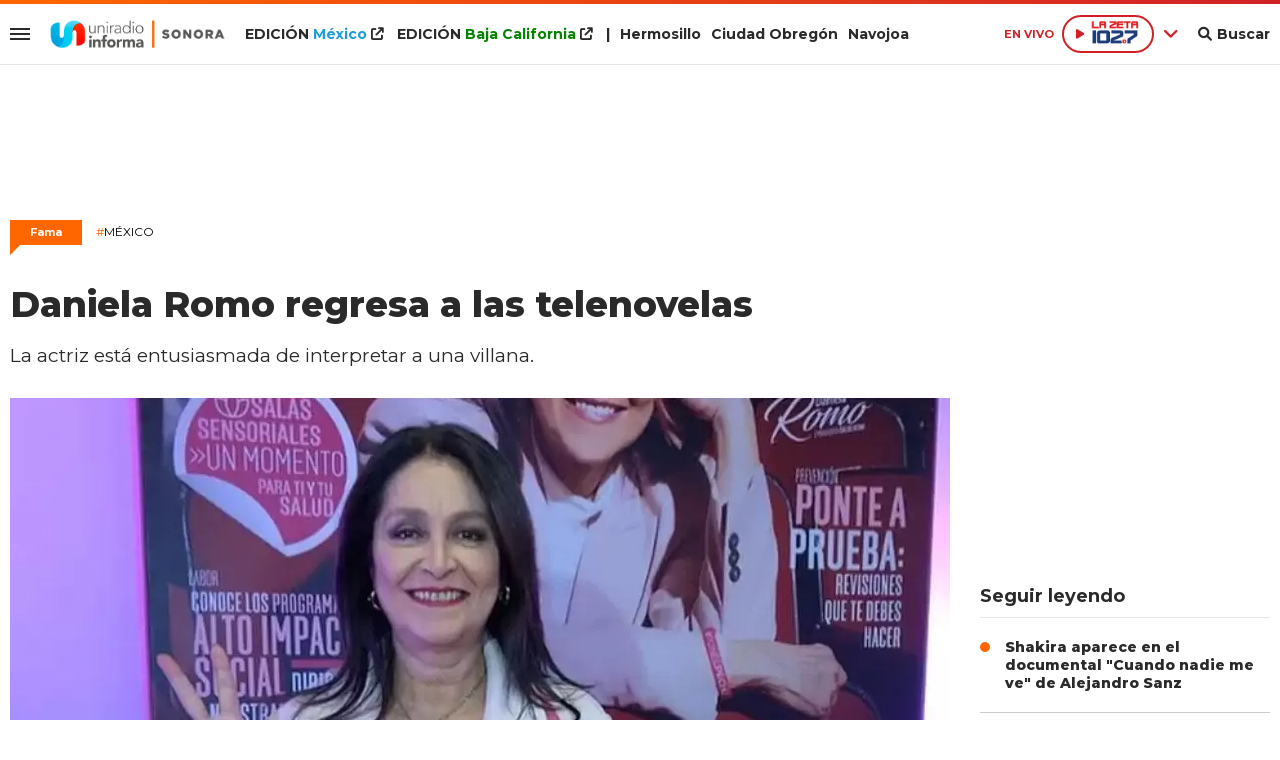

--- FILE ---
content_type: text/html; charset=ISO-8859-1
request_url: https://www.uniradiosonora.com/fama/daniela-romo-regresa-telenovelas-n760751
body_size: 9826
content:
<!DOCTYPE html><html lang="es-MX" prefix="og: https://ogp.me/ns#"><head><title>Daniela Romo regresa a las telenovelas - Uniradio Informa Sonora</title> <meta charset="iso-8859-1" /><meta name="description" content="La actriz está entusiasmada de interpretar a una villana." /><meta name="keywords" content="Daniela Romo" /> <link rel="preload" href="https://statics.uniradiosonora.com/2024/07/crop/66a010307506f__940x492.webp" as="image"> <link rel="canonical" href="https://www.uniradioinforma.com/fama/daniela-romo-regresa-telenovelas-n760752" /> <meta name="robots" content="index, follow, max-image-preview:large"/> <link rel="amphtml" href="https://www.uniradiosonora.com/fama/daniela-romo-regresa-telenovelas-n760751/amp"/> <meta property="og:url" content="https://www.uniradiosonora.com/fama/daniela-romo-regresa-telenovelas-n760751" /> <meta property="og:title" content="Daniela Romo regresa a las telenovelas" /> <meta property="og:description" content="La actriz está entusiasmada de interpretar a una villana." /> <meta property="og:image" content="https://statics.uniradiosonora.com/2024/07/66a010307506f.jpg" /> <meta name="og:type" content="article" /> <meta name="og:site_name" content="Uniradio Informa Sonora" /> <meta name="og:region" content="Mexico" /> <meta name="og:country-name" content="Argentina" /> <meta name="twitter:card" content="summary_large_image" /> <meta name="twitter:title" content="Daniela Romo regresa a las telenovelas - Uniradio Informa Sonora" /> <meta name="twitter:image" content="https://statics.uniradiosonora.com/2024/07/66a010307506f.jpg" /> <meta name="twitter:site" content="@UniradioInforma" /> <meta name="twitter:creator" content="@UniradioInforma" /> <meta name="twitter:domain" content="https://www.uniradiosonora.com/" /> <meta name="twitter:description" content="La actriz está entusiasmada de interpretar a una villana." /> <script type="application/ld+json"> { "@context": "http:\/\/schema.org", "@type": "NewsArticle", "headline": "Daniela Romo regresa a las telenovelas", "name": "Daniela Romo regresa a las telenovelas", "description": "La actriz est\u00e1 entusiasmada de interpretar a una villana.", "url": "https:\/\/www.uniradiosonora.com\/fama\/daniela-romo-regresa-telenovelas-n760751", "dateCreated": "2024-07-23T13:18:00-07:00", "dateModified": "2024-07-23T13:19:42-07:00", "articleSection": "Fama", "keywords": "", "datePublished": "2024-07-23T13:18:00-07:00", "publisher": { "@type": "Organization", "name": "Uniradio Informa Sonora", "logo": { "@type": "ImageObject", "url": "https:\/\/statics.uniradiosonora.com\/uniradio\/img\/global\/uniradio_rrss.png", "width": "512", "height": "512" } }, "mainEntityOfPage": { "@type": "WebPage", "@id": "https:\/\/www.uniradiosonora.com\/fama\/daniela-romo-regresa-telenovelas-n760751" }, "author": { "@type": "Person", "name": "Uniradio Informa Sonora" }, "image": "https:\/\/statics.uniradiosonora.com\/2024\/07\/crop\/66a010307506f__940x492.webp"
}</script> <script type="application/ld+json">{ "@context": "http://schema.org", "@type": "BreadcrumbList", "itemListElement": [{ "@type": "ListItem", "position": 1, "name": "Fama", "item": "https://www.uniradiosonora.com/fama/" },{ "@type": "ListItem", "position": 2, "name": "Daniela Romo regresa a las telenovelas" }]
} </script> <meta name="theme-color" content="#ff6600"> <meta name="msapplication-navbutton-color" content="#ff6600"> <meta name="apple-mobile-web-app-status-bar-style" content="#ff6600"> <meta name="author" content="Sourtech"> <meta name="generator" content="AmuraCMS powered by Sourtech" /> <meta name="viewport" content="width=device-width, initial-scale=1"> <link rel="dns-prefetch" href="//code.jquery.com" /> <link rel="dns-prefetch" href="//fonts.googleapis.com" /> <link rel="dns-prefetch" href="//cdnjs.cloudflare.com" /> <link rel="dns-prefetch" href="//unpkg.com" /> <link rel="preconnect" href="https://fonts.googleapis.com"> <link rel="preconnect" href="https://fonts.gstatic.com" crossorigin> <link rel="dns-prefetch" href="//statics.uniradiosonora.com/"/><link rel="preconnect" href="https://statics.uniradiosonora.com/"/> <link rel="preload" href="https://fonts.googleapis.com/css2?family=Merriweather:wght@400;700&family=Montserrat:wght@400;500;600;700;800&display=swap" as="style" onload="this.onload=null;this.rel='stylesheet'"><link rel="preload" href="https://cdnjs.cloudflare.com/ajax/libs/font-awesome/6.1.0/css/all.min.css" as="style" onload="this.onload=null;this.rel='stylesheet'"><link rel="preload" href="https://cdnjs.cloudflare.com/ajax/libs/Swiper/7.0.2/swiper-bundle.css" as="style" onload="this.onload=null;this.rel='stylesheet'"><link rel="preload" href="https://cdnjs.cloudflare.com/ajax/libs/weather-icons/2.0.12/css/weather-icons.min.css" as="style" onload="this.onload=null;this.rel='stylesheet'"><link type="text/css" rel="stylesheet" href="https://statics.uniradiosonora.com/uniradio/css/uniradio.sonora.css?v=1690839493" /> <link rel="preload" as="font" href="https://statics.uniradiosonora.com/uniradio/webfonts/fa-solid-900.woff2" type="font/woff2" crossorigin="anonymous"><link rel="preload" as="font" href="https://statics.uniradiosonora.com/uniradio/webfonts/fa-brands-400.woff2" type="font/woff2" crossorigin="anonymous"> <link rel="shortcut icon" href="https://statics.uniradiosonora.com/uniradio/img/global/favicon.son.png"/><link rel="icon" href="https://statics.uniradiosonora.com/uniradio/img/global/favicon.son.png" sizes="32x32" /><link rel="apple-touch-icon" href="https://statics.uniradiosonora.com/uniradio/img/global/favicon.son.png" /><meta name="msapplication-TileImage" content="https://statics.uniradiosonora.com/uniradio/img/global/favicon.son.png" /> <!-- Global site tag (gtag.js) - Google Analytics --><script async src="https://www.googletagmanager.com/gtag/js?id=UA-15309780-1"></script><script>window.dataLayer= window.dataLayer || [];function gtag(){dataLayer.push(arguments);}	gtag('js', new Date());gtag('config', 'UA-15309780-1');</script> <!-- ANALYTICS 4 --><script async src="https://www.googletagmanager.com/gtag/js?id=G-280TDYEPEC"></script><script> window.dataLayer = window.dataLayer || []; function gtag(){dataLayer.push(arguments);} gtag('js', new Date()); gtag('config', 'G-280TDYEPEC');</script> <script type="text/javascript" language="javascript">	var sitioEplanning = '6a628';	var seccionEplanning = 'fama';	var subseccionEplanning = '';	var arrayPosiciones = new Array('PHmovil', 'M1', 'M2', 'M2P', 'M3', 'PHdesktop', 'Leaderboard', 'Box1','Box2', 'Leftbox', 'Bigbox', 'Halfpage', 'Flotantefijo');</script> <script type="text/javascript" src="https://statics.uniradiobaja.com/uniradio/js/eplanning.js"></script> </head><body> <main id="front" class="uniradio_sonora" data-root="https://www.uniradiosonora.com/"> <div class="stk-header"><div class="satelite v-light"><div class="wrapper"><div class="left-items"><div class="hamburger"><div class="hamburger-inner"><div class="bar bar1"></div><div class="bar bar2"></div><div class="bar bar3"></div><div class="bar bar4"></div></div></div> <div class="logo-top fijo"><a href="https://www.uniradiosonora.com/" title="Uniradio Informa Sonora"><img src="https://statics.uniradiosonora.com/uniradio/img/global/uniradio-informa-sonora.svg" alt="Uniradio Informa Sonora" width="455" height="72"></a></div><div class="top-nav"><ul><li class="edi mexico"><a target="_blank" href="https://www.uniradioinforma.com/" title="M&eacute;xico">EDICI&Oacute;N <span>M&eacute;xico</span> <i class="fa fa-external-link"></i></a></li> <li class="edi baja"><a target="_blank" href="https://www.uniradiobaja.com/" title="Baja California">EDICI&Oacute;N <span>Baja California</span> <i class="fa fa-external-link"></i></a></li> <li>|</li><li><a href="https://www.uniradiosonora.com/region/hermosillo" title="Hermosillo">Hermosillo</a></li><li><a href="https://www.uniradiosonora.com/region/ciudad-obregon" title="Ciudad Obreg&oacute;n">Ciudad Obreg&oacute;n</a></li><li><a href="https://www.uniradiosonora.com/region/navojoa" title="Navojoa">Navojoa</a></li></ul></div></div><div class="right-items fijo"><span class="fecha">M&eacute;xico 30 Enero de 2026</span> <div class="p-audio-stream p_sticky" id="jp_container_uniradio" role="application" aria-label="media player"> <div class="radio-controls"> <span class="live">EN VIVO</span> <div class="radio-actual"> <div class="radio listening" data-station="https://streamingcwsradio30.com:7027/stream?type=http&nocache=1"> <span class="play"><i class="fa-solid fa-play icon"></i></span><span><img src="https://statics.uniradiosonora.com/uniradio/img/global/1027-la-zeta.svg" width="64" height="34" alt="Zeta"></span> </div> </div> <span class="more"><i class="fa-solid fa-angle-down"></i></span> <div class="radios-list"> <div class="radio not" data-station="https://streamingcwsradio30.com:7026/stream?type=http&nocache=1"> <span class="play"><i class="fa-solid fa-play icon"></i></span> <span><img src="https://statics.uniradiosonora.com/uniradio/img/global/1003-stereo.svg" width="97" height="34" alt="Stereo 100.3 FM en vivo"></span> </div> <div class="radio not" data-station="https://streamingcwsradio30.com:7028/stream?type=http&nocache=1"> <span class="play"><i class="fa-solid fa-play icon"></i></span> <span><img src="https://statics.uniradiosonora.com/uniradio/img/global/1019-invasora.svg" width="150" height="64" alt="Invasora"></span> </div> <div class="radio not" data-station="https://streamingcwsradio30.com:7030/stream?type=http&nocache=1"> <span class="play"><i class="fa-solid fa-play icon"></i></span> <span><img src="https://statics.uniradiosonora.com/uniradio/img/global/985-la-zeta.svg" width="67" height="35" alt="La Zeta 95.5"></span> </div> <div class="radio not" data-station="https://streamingcwsradio30.com:7029/stream?type=http&nocache=1"> <span class="play"><i class="fa-solid fa-play icon"></i></span> <span><img src="https://statics.uniradiosonora.com/uniradio/img/global/905-invasora.svg" width="150" height="61" alt="Ã‘a Invasora 90.5"></span> </div> <div class="radio not" data-station="https://streamingcwsradio30.com:7032/stream?type=http&nocache=1"> <span class="play"><i class="fa-solid fa-play icon"></i></span> <span><img src="https://statics.uniradiosonora.com/uniradio/img/global/889-la-zeta.svg" width="150" height="81" alt="La Zeta 88.9"></span> </div> <div class="radio not" data-station="	https://streamingcwsradio30.com:7031/stream?type=http&nocache=1"> <span class="play"><i class="fa-solid fa-play icon"></i></span> <span><img src="https://statics.uniradiosonora.com/uniradio/img/global/1045_ke.svg" width="150" height="65" alt="Ke 104.5"></span> </div> </div> </div> <div id="radio_uniradio_header" class="jp-jplayer"></div> </div> <div class="bt-search"><div class="bt-search-open"><i class="fas fa-search"></i><span>Buscar</span></div> </div> </div></div><div class="mwrapper"><div class="sub-top"><div class="categorias"><a href="https://www.uniradiosonora.com/sociedad/" class="" title="Sociedad" >Sociedad</a><a href="https://www.uniradiosonora.com/gobierno/" class="" title="Gobierno" >Gobierno</a><a href="https://www.uniradiosonora.com/policiaca/" class="" title="Policiaca" >Policiaca</a><a href="https://www.uniradiosonora.com/salud/" class="" title="Salud" >Salud</a><a href="https://www.uniradiosonora.com/fama/" class="" title="Fama" >Fama</a><a href="https://www.uniradiosonora.com/negocios/" class="" title="Negocios" >Negocios</a><a href="https://www.uniradiosonora.com/mundo/" class="" title="Mundo" >Mundo</a><a href="https://www.uniradiosonora.com/deportes/" class="" title="Deportes" >Deportes</a><a href="https://www.uniradiosonora.com/ciencia-tecnologia/" class="" title="Ciencia y tecnología" >Ciencia y tecnología</a><a href="https://www.uniradiosonora.com/viral/" class="" title="Viral" >Viral</a> <a href="https://www.uniradiosonora.com/especial/naranjeros" title="Naranjeros" class="ahorra-dinero" style="color: #f60;">Naranjeros</a></li> </div> <div class="info-top"></div></div></div></div></div><div id="bn"></div> <div class="menu-desp"><nav class="nav-desp"><div id="close-menu" class="close"><i class="fa-solid fa-xmark"></i></div><div class="logo"><a href="https://www.uniradiosonora.com/" title="Uniradio Informa Sonora"><img src="https://statics.uniradiosonora.com/uniradio/img/global/uniradio-informa-sonora.svg" alt="Uniradio Informa Sonora" width="320" height="38"></a></div><div class="search-area"> <form id="search" class="frmSearch" method="get" action="https://www.uniradiosonora.com/search"> <input type="search" name="q" placeholder="Buscar" class="search-input"> <button class="action" aria-label="Buscar"><i class="fas fa-search"></i></button> </form> </div><ul class="menu-nav"> <li class="edicion mexico"><a target="_blank" href="https://www.uniradioinforma.com/" class="active" title="M&eacute;xico">EDICI&Oacute;N <span>M&eacute;xico</span></a> <i class="fa fa-external-link"></i></li> <li class="edicion baja"><a target="_blank" href="https://www.uniradiobaja.com/" class="active" title="Baja California">EDICI&Oacute;N <span>Baja California</span></a> <i class="fa fa-external-link"></i></li> <li class="edicion"><a href="https://www.uniradiosonora.com/region/hermosillo" class="active" title="Hermosillo"><i class="fas fa-plus"></i> Hermosillo</a></li> <li class="edicion"><a href="https://www.uniradiosonora.com/region/ciudad-obregon" class="active" title="Ciudad Obreg&oacute;n"><i class="fas fa-plus"></i> Ciudad Obreg&oacute;n</a></li><li class="edicion"><a href="https://www.uniradiosonora.com/region/navojoa" class="active" title="Navojoa"><i class="fas fa-plus"></i> Navojoa</a></li> <li class=""><a href="https://www.uniradiosonora.com/ultimas-noticias/" title="Últimas Noticias" class="">Últimas Noticias</a></li> <li class=""><a href="https://www.uniradiosonora.com/sociedad/" title="Sociedad" class="">Sociedad</a></li> <li class=""><a href="https://www.uniradiosonora.com/gobierno/" title="Gobierno" class="">Gobierno</a></li> <li class=""><a href="https://www.uniradiosonora.com/policiaca/" title="Policiaca" class="">Policiaca</a></li> <li class=""><a href="https://www.uniradiosonora.com/salud/" title="Salud" class="">Salud</a></li> <li class=""><a href="https://www.uniradiosonora.com/fama/" title="Fama" class="">Fama</a></li> <li class=""><a href="https://www.uniradiosonora.com/negocios/" title="Negocios" class="">Negocios</a></li> <li class=""><a href="https://www.uniradiosonora.com/mundo/" title="Mundo" class="">Mundo</a></li> <li class=""><a href="https://www.uniradiosonora.com/deportes/" title="Deportes" class="">Deportes</a></li> <li class=""><a href="https://www.uniradiosonora.com/ciencia-tecnologia/" title="Ciencia y tecnología" class="">Ciencia y tecnología</a></li> <li class=""><a href="https://www.uniradiosonora.com/viral/" title="Viral" class="">Viral</a></li> <li class=""><a href="https://www.uniradiosonora.com/reportajes-especiales/" title="Reportajes Especiales" class="active">Reportajes Especiales</a></li> <li class=""><a href="https://www.uniradiosonora.com/columnas/" title="Columnas" class="active">Columnas</a></li> <li class="ahorra-dinero"><a href="https://www.uniradiosonora.com/especial/naranjeros" title="Naranjeros" style="background: #f60;">Naranjeros</a></li></ul><div class="social"> <a href="https://www.facebook.com/UniradioSonora" target="_blank" rel="noopener nofollow" aria-label="Facebook"><i class="fab fa-facebook-f"></i></a> <a href="https://twitter.com/uniradiosonora" target="_blank" rel="noopener nofollow" aria-label="Twitter"><i class="fab fa-twitter"></i></a> <a href="https://www.youtube.com/@uniradiosonora/" target="_blank" rel="noopener nofollow" aria-label="Youtube"><i class="fab fa-youtube"></i></a> <a href="https://www.instagram.com/uniradiosonora/" target="_blank" rel="noopener nofollow" aria-label="Instagram"><i class="fab fa-instagram"></i></a> <a href="https://www.tiktok.com/@uniradiosonora" target="_blank" rel="noopener nofollow" aria-label="TikTok"><i class="fab fa-tiktok"></i></a> </div> <p class="emis"><strong>Emisoras de radio</strong></p> <div class="columns dos"> <div class="col"> <p class="emis">San Diego</p> <div class="emisoras"> <a href="https://www.invasora997.com" title="Invasora" target="_blank"><img src="https://statics.uniradiosonora.com/uniradio/img/global/emisoras/bc/invasora_997.png" alt="Invasora" width="150" height="73" loading="lazy"></a><a href="https://www.pulsarfm.com" title="Pulsar" target="_blank"><img src="https://statics.uniradiosonora.com/uniradio/img/global/emisoras/bc/pulsar_1073.png" alt="Pulsar" width="150" height="59" loading="lazy"></a> </div> </div> <div class="col"> <p class="emis">Tijuana</p> <div class="emisoras"> <a href="https://www.invasora945.com" title="Invasora 94.5" target="_blank"><img src="https://statics.uniradiosonora.com/uniradio/img/global/emisoras/bc/invasora_945.png" alt="La Invasora" width="150" height="73" loading="lazy"></a><a href="http://www.lapoderosa860.com/" title="La Poderosa 860" target="_blank"><img src="https://statics.uniradiosonora.com/uniradio/img/global/emisoras/bc/poderosa_860.png" alt="La Poderosa" width="150" height="50" loading="lazy"></a><a href="https://www.pulsarfm.com" title="Pulsar" target="_blank"><img src="https://statics.uniradiosonora.com/uniradio/img/global/emisoras/bc/pulsar_1073.png" alt="Pulsar" width="150" height="59" loading="lazy"></a> </div> </div> </div> <div class="columns dos"> <div class="col"> <p class="emis">Mexicali</p> <div class="emisoras"> <a href="https://www.invasora1049.com/" title="Invasora 104.9" target="_blank"><img src="https://statics.uniradiosonora.com/uniradio/img/global/emisoras/mexicali/invasora_1049.png" alt="La Invasora" width="150" height="69" loading="lazy"></a> </div> </div> <div class="col"> <p class="emis">Hermosillo</p> <div class="emisoras"> <a href="https://www.stereo100.com.mx" title="Stereo" target="_blank"><img src="https://statics.uniradiosonora.com/uniradio/img/global/emisoras/sonora/stereo_1003.png" alt="Stereo" width="150" height="65" loading="lazy"></a><a href="https://www.invasora1019.com" title="Invasora" target="_blank"><img src="https://statics.uniradiosonora.com/uniradio/img/global/emisoras/sonora/invasora_1019.png" alt="Invasora" width="150" height="64" loading="lazy"></a><a href="https://www.lazeta1027.com" title="La Z" target="_blank"><img src="https://statics.uniradiosonora.com/uniradio/img/global/emisoras/sonora/z_102.7.png" alt="La Z" width="150" height="78" loading="lazy"></a> </div> </div> </div> <div class="columns dos"> <div class="col"> <p class="emis">CD. Obreg&oacute;n</p> <div class="emisoras"> <a href="https://www.invasora905.com" title="Invasora 94.5" target="_blank"><img src="https://statics.uniradiosonora.com/uniradio/img/global/emisoras/sonora/invasora_905.png" alt="La Invasora" width="150" height="61" loading="lazy"></a><a href="https://www.lazeta985.com" title="La Z" target="_blank"><img src="https://statics.uniradiosonora.com/uniradio/img/global/emisoras/sonora/z_985.png" alt="La Z" width="150" height="78" loading="lazy"></a> </div> </div> <div class="col"> <p class="emis">Navojoa</p> <div class="emisoras"> <a href="https://www.ke1045.com" title="KE" target="_blank"><img src="https://statics.uniradiosonora.com/uniradio/img/global/emisoras/sonora/ke_1045.png" alt="KE" width="150" height="65" loading="lazy"></a><a href="https://www.zeta889.com" title="La Z" target="_blank"><img src="https://statics.uniradiosonora.com/uniradio/img/global/emisoras/sonora/z_889.png" alt="La Z" width="150" height="81" loading="lazy"></a> </div> </div> </div> </nav></div> <div class="contoy"> <div class="ficha-container"><div class="wrapper"> <div class="ada ada_top ada_mod" data-id="AD69|SON_LEADERBOARD"> <div class="ada-wrapper" > <div id='div-ada-69' style='width:728px; height:90px' class="ada-content"> <script type="text/javascript">eplAD4M("Leaderboard");</script> </div> </div> </div> <a class="tag" href="https://www.uniradiosonora.com/fama/" title="Fama">Fama</a> <p class="ky"><a href="https://www.uniradiosonora.com/temas/mexico-t17" title="México"><span>#</span>México</a></p> <div class="columns tres-uno"> <div class="col" > <div class="article infinit"> <article class="precontent obsAmuraArticle" data-link="https://www.uniradiosonora.com/fama/daniela-romo-regresa-telenovelas-n760751" data-title="Daniela Romo regresa a las telenovelas"> <h1 class="tit-ficha">Daniela Romo regresa a las telenovelas</h1> <h2 class="sufix-ficha">La actriz está entusiasmada de interpretar a una villana.</h2> </article> <figure class="image-detail"> <picture> <source type="image/webp" media="(min-width: 1000px)" srcset="https://statics.uniradiosonora.com/2024/07/crop/66a010307506f__940x492.webp"> <img class="cst_img" src="https://statics.uniradiosonora.com/2024/07/crop/66a010307506f__400x209.webp" width="940" height="492" alt="Daniela Romo" longdesc="IG: danielaromoweb" > </picture> <figcaption>Daniela Romo <strong>IG: danielaromoweb</strong></figcaption> </figure> <div class="columns cincuenta-rest"> <div class="col"> </div> <div class="col"> <p class="autor"> por <strong>Redacción WEB</strong> </p><p class="miga">23/07/2024 13:18 / <a href="https://www.uniradiosonora.com/"><strong>Uniradio Informa Sonora</strong></a> / <a href="https://www.uniradiosonora.com/fama/" title="Fama">Fama</a> <span class="update">/ Actualizado al 23/07/2024</span></p> <div class="redes-share"> <div class="items unique"> <a href="#" class="redlink" title="Whatsapp" onclick="javascript:trackSocial('whatsapp', 'https://www.uniradiosonora.com/fama/daniela-romo-regresa-telenovelas-n760751', 'Daniela\x20Romo\x20regresa\x20a\x20las\x20telenovelas');return false"><i class="fab fa-whatsapp"></i></a> <a href="#" class="redlink" title="Twitter" onclick="javascript:trackSocial('twitter', 'https://www.uniradiosonora.com/fama/daniela-romo-regresa-telenovelas-n760751', 'Daniela\x20Romo\x20regresa\x20a\x20las\x20telenovelas');return false"><i class="fab fa-twitter"></i></a> <a href="#" class="redlink" title="Facebook" onclick="javascript:trackSocial('facebook', 'https://www.uniradiosonora.com/fama/daniela-romo-regresa-telenovelas-n760751');return false"><i class="fab fa-facebook-square"></i></a> <a href="#" class="redlink" title="Linkedin" onclick="javascript:trackSocial('linkedin', 'https://www.uniradiosonora.com/fama/daniela-romo-regresa-telenovelas-n760751', 'Daniela\x20Romo\x20regresa\x20a\x20las\x20telenovelas');return false"><i class="fab fa-linkedin"></i></a> <a href="#" class="redlink d-sm-none" title="Telegram" onclick="javascript:trackSocial('telegram', 'https://www.uniradiosonora.com/fama/daniela-romo-regresa-telenovelas-n760751', 'Daniela\x20Romo\x20regresa\x20a\x20las\x20telenovelas');return false"><i class="fab fa-telegram-plane"></i></a> </div> </div> <article class="content"> <div class="ada ada_content ada_mod" data-id="AD76|SON_LEFTBOX"> <div class="ada-wrapper" > <div id='div-ada-76' style='' class="ada-content"> <script type="text/javascript">eplAD4M("Leftbox");</script> </div> </div> </div> <p>México.- Luego de más de tres años de ausencia de la televisión, <strong>Daniela Romo </strong>regresa a la pantalla chica para formar parte del elenco de una telenovela.</p> <p>La actriz, de 64 años, reveló que será la villana de la telenovela de <strong>Televisa "Amor amargo"</strong> bajo la producción de <strong>Pedro Ortíz de Pinedo</strong>.</p> <p>En entrevista, Daniela dijo estar agradecida con el productor por incluirla en el proyecto, además de que reveló que está muy contenta de interpretar a la villana "Leonora".</p> <p>"Muy contenta, muy agradecida con Pedro Ortíz de Pinedo porque tenía mucho entusiasmo por trabajar con él, nunca había trabajado con él", comentó.</p> <p>También, Romo se encuentra entusiasmada de trabajar con primeros actores como <strong>Sergio Kleiner, Betty Moreno, Arturo Peniche y Evangelina Sosa</strong>.</p> <div class="rela"> <div class="pic"> <a href="https://www.uniradiosonora.com/fama/asi-fue-amistad-tina-galindo-daniela-romo-n725494" title="Así fue la amistad entre Tina Galindo y Daniela Romo"><img src="https://statics.uniradiosonora.com/2024/01/crop/65b98f281afbc__190x122.webp" alt="Así fue la amistad entre Tina Galindo y Daniela Romo" width="190" height="122" loading="lazy"></a> </div> <div class="info"> <span class="sat">Lee tambi&eacute;n</span> <h3 class="tit"><a href="https://www.uniradiosonora.com/fama/asi-fue-amistad-tina-galindo-daniela-romo-n725494" title="Así fue la amistad entre Tina Galindo y Daniela Romo">Así fue la amistad entre Tina Galindo y Daniela Romo</a></h3> </div></div> <p><strong>Ana Belena, Karla Farfán, Karena Flores</strong>, entre otras, participarán en esta telenovela que ya está en grabaciones y pronto se estrenará en pantalla.</p> <p><figure class="media"><div data-oembed-url="https://www.youtube.com/watch?v=Hu5LVV3wM4k"><div style="position: relative; padding-bottom: 100%; height: 0; padding-bottom: 56.2493%;"><iframe src="https://www.youtube.com/embed/Hu5LVV3wM4k" style="position: absolute; width: 100%; height: 100%; top: 0; left: 0;" frameborder="0" allow="autoplay; encrypted-media" allowfullscreen=""></iframe></div></div></figure></p> </p> </article> <div class="tags-content"> <strong>Temas relacionados</strong> <a href="https://www.uniradiosonora.com/tags/daniela-romo-t11238" title="Daniela Romo">Daniela Romo</a> </div> </div></div> <div ></div> </div> <div id="obsAmuraNews"></div> <div class="last-news"> <h2 class="tit-section-mini light">Siga leyendo</h2> <article class="noti-box top"> <div class="columns uno-dos-nobreak"> <figure> <a href="https://www.uniradiosonora.com/fama/el-hombre-me-dio-regalo-mas-grande-lucia-mendez-despide-pedro-torres-emotivo-mensaje-n866710" title="&quot;El hombre que me dio el regalo más grande&quot;: Lucía Méndez despide a Pedro Torres con emotivo mensaje"> <picture> <source type="image/webp" media="(min-width: 1000px)" srcset="https://statics.uniradiosonora.com/2026/01/crop/697cd0f6f21d1__190x122.webp"> <img class="cst_img" loading="lazy" src="https://statics.uniradiosonora.com/2026/01/crop/697cd0f6f21d1__190x122.webp" width="190" height="122" alt="&quot;El hombre que me dio el regalo más grande&quot;: Lucía Méndez despide a Pedro Torres con emotivo mensaje" > </picture> </a> </figure> <div class="info"> <h3 class="tit"><a href="https://www.uniradiosonora.com/fama/el-hombre-me-dio-regalo-mas-grande-lucia-mendez-despide-pedro-torres-emotivo-mensaje-n866710" title="&quot;El hombre que me dio el regalo más grande&quot;: Lucía Méndez despide a Pedro Torres con emotivo mensaje" data-format="1">"El hombre que me dio el regalo más grande": Lucía Méndez despide a Pedro Torres con emotivo mensaje</a></h3> </div> </div> </article> <article class="noti-box top"> <div class="columns uno-dos-nobreak"> <figure> <a href="https://www.uniradiosonora.com/fama/muere-pedro-torres-uno-productores-mas-influyentes-visionarios-television-mexicana-n866702" title="Muere Pedro Torres, uno de los productores más influyentes y visionarios de la televisión mexicana"> <picture> <source type="image/webp" media="(min-width: 1000px)" srcset="https://statics.uniradiosonora.com/2026/01/crop/697cc933b3c12__190x122.webp"> <img class="cst_img" loading="lazy" src="https://statics.uniradiosonora.com/2026/01/crop/697cc933b3c12__190x122.webp" width="190" height="122" alt="Muere Pedro Torres, uno de los productores más influyentes y visionarios de la televisión mexicana" > </picture> </a> </figure> <div class="info"> <h3 class="tit"><a href="https://www.uniradiosonora.com/fama/muere-pedro-torres-uno-productores-mas-influyentes-visionarios-television-mexicana-n866702" title="Muere Pedro Torres, uno de los productores más influyentes y visionarios de la televisión mexicana" data-format="1">Muere Pedro Torres, uno de los productores más influyentes y visionarios de la televisión mexicana</a></h3> </div> </div> </article> <article class="noti-box top"> <div class="columns uno-dos-nobreak"> <figure> <a href="https://www.uniradiosonora.com/fama/guillermo-toro-confirma-hay-version-extendida-frankenstein-n866685" title="Guillermo del Toro confirma que hay versión extendida de &quot;Frankenstein&quot;"> <picture> <source type="image/webp" media="(min-width: 1000px)" srcset="https://statics.uniradiosonora.com/2026/01/crop/697c0380d0df2__190x122.webp"> <img class="cst_img" loading="lazy" src="https://statics.uniradiosonora.com/2026/01/crop/697c0380d0df2__190x122.webp" width="190" height="122" alt="Guillermo del Toro confirma que hay versión extendida de &quot;Frankenstein&quot;" > </picture> </a> </figure> <div class="info"> <h3 class="tit"><a href="https://www.uniradiosonora.com/fama/guillermo-toro-confirma-hay-version-extendida-frankenstein-n866685" title="Guillermo del Toro confirma que hay versión extendida de &quot;Frankenstein&quot;" data-format="3">Guillermo del Toro confirma que hay versión extendida de "Frankenstein"</a></h3> </div> </div> </article> <article class="noti-box top"> <div class="columns uno-dos-nobreak"> <figure> <a href="https://www.uniradiosonora.com/fama/montserrat-oliver-sufrio-racismo-estados-unidos-n866680" title="Montserrat Oliver sufrió racismo en Estados Unidos"> <picture> <source type="image/webp" media="(min-width: 1000px)" srcset="https://statics.uniradiosonora.com/2026/01/crop/697bff88d4cf6__190x122.webp"> <img class="cst_img" loading="lazy" src="https://statics.uniradiosonora.com/2026/01/crop/697bff88d4cf6__190x122.webp" width="190" height="122" alt="Montserrat Oliver sufrió racismo en Estados Unidos" > </picture> </a> </figure> <div class="info"> <h3 class="tit"><a href="https://www.uniradiosonora.com/fama/montserrat-oliver-sufrio-racismo-estados-unidos-n866680" title="Montserrat Oliver sufrió racismo en Estados Unidos" data-format="3">Montserrat Oliver sufrió racismo en Estados Unidos</a></h3> </div> </div> </article> <article class="noti-box top"> <div class="columns uno-dos-nobreak"> <figure> <a href="https://www.uniradiosonora.com/fama/alfredo-adame-sentenciado-dano-moral-diana-golden-n866665" title="Alfredo Adame es sentenciado por daño moral contra Diana Golden"> <picture> <source type="image/webp" media="(min-width: 1000px)" srcset="https://statics.uniradiosonora.com/2026/01/crop/697bf845cc18a__190x122.webp"> <img class="cst_img" loading="lazy" src="https://statics.uniradiosonora.com/2026/01/crop/697bf845cc18a__190x122.webp" width="190" height="122" alt="Alfredo Adame es sentenciado por daño moral contra Diana Golden" > </picture> </a> </figure> <div class="info"> <h3 class="tit"><a href="https://www.uniradiosonora.com/fama/alfredo-adame-sentenciado-dano-moral-diana-golden-n866665" title="Alfredo Adame es sentenciado por daño moral contra Diana Golden" data-format="3">Alfredo Adame es sentenciado por daño moral contra Diana Golden</a></h3> </div> </div> </article> </div> </div> <div class="col"> <div class="mod-aside"> <div class="ada ada_sidebar ada_mod" data-id="AD74|SON_BOX1"> <div class="ada-wrapper" > <div id='div-ada-74' style='width:300px; height:250px' class="ada-content"> <script type="text/javascript">eplAD4M("Box1");</script> </div> </div> </div> <div class="last-news"> <h2 class="tit-section-mini">Seguir leyendo</h2> <ul> <li><a href="https://www.uniradiosonora.com/fama/shakira-aparece-documental-cuando-nadie-me-ve-alejandro-sanz-n866658" title="Shakira aparece en el documental &quot;Cuando nadie me ve&quot; de Alejandro Sanz">Shakira aparece en el documental "Cuando nadie me ve" de Alejandro Sanz</a></li> </ul> <ul> <li><a href="https://www.uniradiosonora.com/fama/afirman-julian-figueroa-estaba-punto-divorciarse-imelda-garza-tunon-n866587" title="Afirman que Julián Figueroa estaba a punto de divorciarse de Imelda Garza-Tuñón">Afirman que Julián Figueroa estaba a punto de divorciarse de Imelda Garza-Tuñón</a></li> </ul> <ul> <li><a href="https://www.uniradiosonora.com/fama/harry-styles-logra-cinco-sold-out-mexico-anuncia-sexto-concierto-n866582" title="Harry Styles logra cinco sold out en México y anuncia sexto concierto">Harry Styles logra cinco sold out en México y anuncia sexto concierto</a></li> </ul> <ul> <li><a href="https://www.uniradiosonora.com/fama/maribel-guardia-asegura-su-nieto-odia-n866575" title="Maribel Guardia asegura que su nieto la odia">Maribel Guardia asegura que su nieto la odia</a></li> </ul> <ul> <li><a href="https://www.uniradiosonora.com/fama/karol-g-le-paga-cuenta-comensales-restaurante-provenza-n866566" title="Karol G le paga la cuenta a comensales en restaurante de Provenza">Karol G le paga la cuenta a comensales en restaurante de Provenza</a></li> </ul> </div> <div class="ada ada_sidebar ada_mod" data-id="AD75|SON_BOX2"> <div class="ada-wrapper" > <div id='div-ada-75' style='width:300px; height:250px' class="ada-content"> <script type="text/javascript">eplAD4M("Box2");</script> </div> </div> </div> <div class=""> <div class="mas-visto mod45"> <h2 class="tit-box"><span class="tx">Lo Más leído</span></h2> <ol class="list-counter"> <li> <article class="noti-box list"> <div class="columns dos-uno-nobreak"> <div class="info"> <span class="sect">Fama</span> <h3 class="tit"><a href="https://www.uniradiosonora.com/fama/desaparece-ismael-esqueda-nieto-lucha-villa-activan-alerta-busqueda-n866074" title="Desaparece Ismael Esqueda, nieto de Lucha Villa; activan alerta de búsqueda">Desaparece Ismael Esqueda, nieto de Lucha Villa; activan alerta de búsqueda</a></h3> </div> <figure> <a href="https://www.uniradiosonora.com/fama/desaparece-ismael-esqueda-nieto-lucha-villa-activan-alerta-busqueda-n866074" title="Desaparece Ismael Esqueda, nieto de Lucha Villa; activan alerta de búsqueda" class="wlz"> <picture> <source type="image/webp" media="(min-width: 1000px)" srcset="https://statics.uniradiosonora.com/2026/01/crop/69790ce35285f__160x90.webp"> <img class="cst_img" src="https://statics.uniradiosonora.com/2026/01/crop/69790ce35285f__160x90.webp" width="160" height="90" alt="Lucha Villa" longdesc="RRSS" > </picture> </a> </figure> </div> </article> </li> <li> <article class="noti-box list"> <div class="columns dos-uno-nobreak"> <div class="info"> <span class="sect">Gobierno</span> <h3 class="tit"><a href="https://www.uniradiosonora.com/gobierno/no-voy-entrar-polemica-director-fbi-dice-sheinbaum-n866045" title="&quot;No voy a entrar en polémica con el director del FBI&quot;, dice Sheinbaum">"No voy a entrar en polémica con el director del FBI", dice Sheinbaum</a></h3> </div> <figure> <a href="https://www.uniradiosonora.com/gobierno/no-voy-entrar-polemica-director-fbi-dice-sheinbaum-n866045" title="&quot;No voy a entrar en polémica con el director del FBI&quot;, dice Sheinbaum" class="wlz"> <picture> <source type="image/webp" media="(min-width: 1000px)" srcset="https://statics.uniradiosonora.com/2026/01/crop/6978e32c5dc4e__160x90.webp"> <img class="cst_img" src="https://statics.uniradiosonora.com/2026/01/crop/6978e32c5dc4e__160x90.webp" width="160" height="90" alt="Claudia Sheinbaum" longdesc="Agencia EL UNIVERSAL/Carlos Mejía/RDB." > </picture> </a> </figure> </div> </article> </li> <li> <article class="noti-box list"> <div class="columns dos-uno-nobreak"> <div class="info"> <span class="sect">Fama</span> <h3 class="tit"><a href="https://www.uniradiosonora.com/fama/fallece-alexis-ortega-actor-doblaje-tom-holland-n866034" title="Fallece Alexis Ortega, actor de doblaje de Tom Holland">Fallece Alexis Ortega, actor de doblaje de Tom Holland</a></h3> </div> <figure> <a href="https://www.uniradiosonora.com/fama/fallece-alexis-ortega-actor-doblaje-tom-holland-n866034" title="Fallece Alexis Ortega, actor de doblaje de Tom Holland" class="wlz"> <picture> <source type="image/webp" media="(min-width: 1000px)" srcset="https://statics.uniradiosonora.com/2026/01/crop/6978ef5741377__160x90.webp"> <img class="cst_img" src="https://statics.uniradiosonora.com/2026/01/crop/6978ef5741377__160x90.webp" width="160" height="90" alt="Alexis Ortega" longdesc="RRSS" > </picture> </a> </figure> </div> </article> </li> <li> <article class="noti-box list"> <div class="columns dos-uno-nobreak"> <div class="info"> <span class="sect">Gobierno</span> <h3 class="tit"><a href="https://www.uniradiosonora.com/gobierno/llaman-tramitar-cartilla-militar-2026-hermosillo-n865970" title="Llaman a tramitar la cartilla militar 2026 en Hermosillo">Llaman a tramitar la cartilla militar 2026 en Hermosillo</a></h3> </div> <figure> <a href="https://www.uniradiosonora.com/gobierno/llaman-tramitar-cartilla-militar-2026-hermosillo-n865970" title="Llaman a tramitar la cartilla militar 2026 en Hermosillo" class="wlz"> <picture> <source type="image/webp" media="(min-width: 1000px)" srcset="https://statics.uniradiosonora.com/2026/01/crop/6977fd9060bb2__160x90.webp"> <img class="cst_img" src="https://statics.uniradiosonora.com/2026/01/crop/6977fd9060bb2__160x90.webp" width="160" height="90" alt="Cartilla Militar" longdesc="Archivo" > </picture> </a> </figure> </div> </article> </li> <li> <article class="noti-box list"> <div class="columns dos-uno-nobreak"> <div class="info"> <span class="sect">Deportes</span> <h3 class="tit"><a href="https://www.uniradiosonora.com/deportes/naranjeros-softbolempatan-serie-cdmx-tras-caida-diablos-rojos-n865789" title="Naranjeros Softbol empatan la serie en CDMX tras caída ante Diablos Rojos">Naranjeros Softbol empatan la serie en CDMX tras caída ante Diablos Rojos</a></h3> </div> <figure> <a href="https://www.uniradiosonora.com/deportes/naranjeros-softbolempatan-serie-cdmx-tras-caida-diablos-rojos-n865789" title="Naranjeros Softbol empatan la serie en CDMX tras caída ante Diablos Rojos" class="wlz"> <picture> <source type="image/webp" media="(min-width: 1000px)" srcset="https://statics.uniradiosonora.com/2026/01/crop/6976a5215bb87__160x90.webp"> <img class="cst_img" src="https://statics.uniradiosonora.com/2026/01/crop/6976a5215bb87__160x90.webp" width="160" height="90" alt="Naranjeros Softbol Femenil" longdesc="Archivo" > </picture> </a> </figure> </div> </article> </li> </ol> </div> </div> <div class="ada amuraSticky ada_sidebar ada_mod" data-id="AD77|SON_HALFPAGE"> <div class="ada-wrapper" > <div id='div-ada-77' style='width:300px; height:600px' class="ada-content"> <script type="text/javascript">eplAD4M("Halfpage");</script> </div> </div> </div> </div></div> </div> <div class="relacionados"> <div class="ada ada_bottom ada_mod" data-id="AD79|SON_BIGBOX"> <div class="ada-wrapper" > <div id='div-ada-79' style='' class="ada-content"> <script type="text/javascript">eplAD4M("Bigbox");</script> </div> </div> </div> <div class="tit-section"><h2 class="tit">&Uacute;ltimas noticias</h2></div> <div class="columns cuatro"> <article class="noti-box"> <figure> <a href="https://www.uniradiosonora.com/gobierno/invertiran-100-mdp-56-proyectos-ganadores-presupuesto-creces-n866796" title="Invertirán 100 mdp en 56 proyectos ganadores del Presupuesto CRECES"> <picture> <source type="image/webp" media="(min-width: 1000px)" srcset="https://statics.uniradiosonora.com/2026/01/crop/697d11585ab13__450x265.webp"> <img class="cst_img" loading="lazy" src="https://statics.uniradiosonora.com/2026/01/crop/697d11585ab13__450x265.webp" width="450" height="265" alt="Daniel García Escalante, director general de Participación Ciudadana." longdesc="Alan Rubio" > </picture> </a> </figure> <div class="info"> <span class="tag">Gobierno</span> <h3 class="tit"><a href="https://www.uniradiosonora.com/gobierno/invertiran-100-mdp-56-proyectos-ganadores-presupuesto-creces-n866796" title="Invertirán 100 mdp en 56 proyectos ganadores del Presupuesto CRECES">Invertirán 100 mdp en 56 proyectos ganadores del Presupuesto CRECES</a></h3> </div> </article> <article class="noti-box"> <figure> <a href="https://www.uniradiosonora.com/sociedad/habitantes-slrc-piden-retiro-plumas-caseta-cobro-afectar-libre-transito-n866784" title="Habitantes de SLRC piden retiro de plumas en caseta de cobro por afectar libre tránsito"> <picture> <source type="image/webp" media="(min-width: 1000px)" srcset="https://statics.uniradiosonora.com/2026/01/crop/697d0ac6c1481__450x265.webp"> <img class="cst_img" loading="lazy" src="https://statics.uniradiosonora.com/2026/01/crop/697d0ac6c1481__450x265.webp" width="450" height="265" alt="Petra Santos" longdesc="Germán Contreras" > </picture> </a> </figure> <div class="info"> <span class="tag">Sociedad</span> <h3 class="tit"><a href="https://www.uniradiosonora.com/sociedad/habitantes-slrc-piden-retiro-plumas-caseta-cobro-afectar-libre-transito-n866784" title="Habitantes de SLRC piden retiro de plumas en caseta de cobro por afectar libre tránsito">Habitantes de SLRC piden retiro de plumas en caseta de cobro por afectar libre tránsito</a></h3> </div> </article> <article class="noti-box"> <figure> <a href="https://www.uniradiosonora.com/gobierno/abren-registro-becas-sonora-oportunidades-dirigidas-estudiantes-universitarios-n866774" title="Abren registro para becas Sonora de Oportunidades dirigidas a estudiantes universitarios"> <picture> <source type="image/webp" media="(min-width: 1000px)" srcset="https://statics.uniradiosonora.com/2026/01/crop/697d08d34ca24__450x265.webp"> <img class="cst_img" loading="lazy" src="https://statics.uniradiosonora.com/2026/01/crop/697d08d34ca24__450x265.webp" width="450" height="265" alt="Abraham Sierra" longdesc="Germán Contreras" > </picture> </a> </figure> <div class="info"> <span class="tag">Gobierno</span> <h3 class="tit"><a href="https://www.uniradiosonora.com/gobierno/abren-registro-becas-sonora-oportunidades-dirigidas-estudiantes-universitarios-n866774" title="Abren registro para becas Sonora de Oportunidades dirigidas a estudiantes universitarios">Abren registro para becas Sonora de Oportunidades dirigidas a estudiantes universitarios</a></h3> </div> </article> <article class="noti-box"> <figure> <a href="https://www.uniradiosonora.com/gobierno/disminuyen-42-homicidios-dolosos-baja-california-septiembre-2024-diciembre-2025-n866772" title="Disminuyen 42% los homicidios dolosos en Baja California, de septiembre de 2024 a diciembre de 2025"> <picture> <source type="image/webp" media="(min-width: 1000px)" srcset="https://statics.uniradiosonora.com/2026/01/crop/697d083283538__450x265.webp"> <img class="cst_img" loading="lazy" src="https://statics.uniradiosonora.com/2026/01/crop/697d083283538__450x265.webp" width="450" height="265" alt="Presidenta de México, Claudia Sheinbaum Pardo" longdesc="Archivo" > </picture> </a> </figure> <div class="info"> <span class="tag">Gobierno</span> <h3 class="tit"><a href="https://www.uniradiosonora.com/gobierno/disminuyen-42-homicidios-dolosos-baja-california-septiembre-2024-diciembre-2025-n866772" title="Disminuyen 42% los homicidios dolosos en Baja California, de septiembre de 2024 a diciembre de 2025">Disminuyen 42% los homicidios dolosos en Baja California, de septiembre de 2024 a diciembre de 2025</a></h3> </div> </article> <article class="noti-box"> <figure> <a href="https://www.uniradiosonora.com/gobierno/invertiran-40-mdp-acueducto-abastecer-agua-comunidades-huatabampo-n866769" title="Invertirán 40 mdp en acueducto para abastecer de agua a comunidades de Huatabampo"> <picture> <source type="image/webp" media="(min-width: 1000px)" srcset="https://statics.uniradiosonora.com/2026/01/crop/697d0493f0882__450x265.webp"> <img class="cst_img" loading="lazy" src="https://statics.uniradiosonora.com/2026/01/crop/697d0493f0882__450x265.webp" width="450" height="265" alt="Alberto Vázquez Valencia" longdesc="Germán Contreras" > </picture> </a> </figure> <div class="info"> <span class="tag">Gobierno</span> <h3 class="tit"><a href="https://www.uniradiosonora.com/gobierno/invertiran-40-mdp-acueducto-abastecer-agua-comunidades-huatabampo-n866769" title="Invertirán 40 mdp en acueducto para abastecer de agua a comunidades de Huatabampo">Invertirán 40 mdp en acueducto para abastecer de agua a comunidades de Huatabampo</a></h3> </div> </article> <article class="noti-box"> <figure> <a href="https://www.uniradiosonora.com/sociedad/aumentan-desapariciones-crece-hostigamiento-madres-buscadoras-n866767" title="Aumentan las desapariciones y crece el hostigamiento contra madres buscadoras"> <picture> <source type="image/webp" media="(min-width: 1000px)" srcset="https://statics.uniradiosonora.com/2026/01/crop/697ce9644d975__450x265.webp"> <img class="cst_img" loading="lazy" src="https://statics.uniradiosonora.com/2026/01/crop/697ce9644d975__450x265.webp" width="450" height="265" alt="Cecilia Patricia Flores" longdesc="Germán Contreras" > </picture> </a> </figure> <div class="info"> <span class="tag">Sociedad</span> <h3 class="tit"><a href="https://www.uniradiosonora.com/sociedad/aumentan-desapariciones-crece-hostigamiento-madres-buscadoras-n866767" title="Aumentan las desapariciones y crece el hostigamiento contra madres buscadoras">Aumentan las desapariciones y crece el hostigamiento contra madres buscadoras</a></h3> </div> </article> <article class="noti-box"> <figure> <a href="https://www.uniradiosonora.com/gobierno/ice-mantiene-recompensa-10-mdd-ivan-archivaldo-lider-los-chapitos-n866757" title="ICE mantiene recompensa de 10 mdd por Iván Archivaldo, líder de &quot;Los Chapitos&quot;"> <picture> <source type="image/webp" media="(min-width: 1000px)" srcset="https://statics.uniradiosonora.com/2026/01/crop/697cfbf2268b4__450x265.webp"> <img class="cst_img" loading="lazy" src="https://statics.uniradiosonora.com/2026/01/crop/697cfbf2268b4__450x265.webp" width="450" height="265" alt="Iván Archivaldo Guzmán" longdesc="Especial" > </picture> </a> </figure> <div class="info"> <span class="tag">Gobierno</span> <h3 class="tit"><a href="https://www.uniradiosonora.com/gobierno/ice-mantiene-recompensa-10-mdd-ivan-archivaldo-lider-los-chapitos-n866757" title="ICE mantiene recompensa de 10 mdd por Iván Archivaldo, líder de &quot;Los Chapitos&quot;">ICE mantiene recompensa de 10 mdd por Iván Archivaldo, líder de "Los Chapitos"</a></h3> </div> </article> <article class="noti-box"> <figure> <a href="https://www.uniradiosonora.com/gobierno/postura-sheinbaum-sobre-aranceles-suministro-petroleo-cuba-n866746" title="Postura de Sheinbaum sobre aranceles por suministro de petróleo a Cuba"> <picture> <source type="image/webp" media="(min-width: 1000px)" srcset="https://statics.uniradiosonora.com/2026/01/crop/697ceee7af1fd__450x265.webp"> <img class="cst_img" loading="lazy" src="https://statics.uniradiosonora.com/2026/01/crop/697ceee7af1fd__450x265.webp" width="450" height="265" alt="Claudia Sheinbaum" longdesc="Especial" > </picture> </a> </figure> <div class="info"> <span class="tag">Gobierno</span> <h3 class="tit"><a href="https://www.uniradiosonora.com/gobierno/postura-sheinbaum-sobre-aranceles-suministro-petroleo-cuba-n866746" title="Postura de Sheinbaum sobre aranceles por suministro de petróleo a Cuba">Postura de Sheinbaum sobre aranceles por suministro de petróleo a Cuba</a></h3> </div> </article> </div></div> </div></div> </div> <footer class="uniradio_sonora"> <footer class="footer"><div class="wrapper"><a href="https://www.uniradiosonora.com/" title="Uniradio Informa Sonora" class="logo-foot"><img src="https://statics.uniradiosonora.com/uniradio/img/global/uniradio-informa-withe.svg" alt="Uniradio Informa Sonora" width="240" height="103" loading="lazy"></a><div class="columns dos-uno-uno"><div class="col"><p>www.uniradioinforma.com <br>&copy; 2026 Uniradio <br>Derechos Reservados</p><div class="social"> <a href="https://www.facebook.com/UniradioSonora" target="_blank" rel="noopener nofollow" aria-label="Facebook"><i class="fab fa-facebook-f"></i></a> <a href="https://twitter.com/uniradiosonora" target="_blank" rel="noopener nofollow" aria-label="Twitter"><i class="fab fa-twitter"></i></a> <a href="https://www.youtube.com/@uniradiosonora/" target="_blank" rel="noopener nofollow" aria-label="Youtube"><i class="fab fa-youtube"></i></a> <a href="https://www.instagram.com/uniradiosonora/" target="_blank" rel="noopener nofollow" aria-label="Instagram"><i class="fab fa-instagram"></i></a> <a href="https://www.tiktok.com/@uniradiosonora" target="_blank" rel="noopener nofollow" aria-label="TikTok"><i class="fab fa-tiktok"></i></a> </div></div><div class="col"><p><strong>Cont&aacute;ctanos</strong><br> Blvd. Juan Navarrete 38<br> Valle Hermoso<br> 83209 Hermosillo<br> Sonora<br> <a href="/cdn-cgi/l/email-protection#50253e39223134393f233f3e3f223110253e39223134393f7e3439373924313c" title="uniradiosonora@uniradio.digital" target="_blank"><span class="__cf_email__" data-cfemail="4732292e3526232e283428292835260732292e3526232e2869232e202e33262b">[email&#160;protected]</span></a> </p></div><div class="col"><div class="info-dates"><p> <a href="https://www.uniradiosonora.com/terminos-condiciones" title="Términos y condiciones" >Términos y condiciones</a></br> <a href="https://www.uniradiosonora.com/politicas-privacidad" title="Políticas de Privacidad" >Políticas de Privacidad</a></br> </p></div></div></div><div class="columns dos-uno-uno"><div class="col"> </div><div class="col"></div><div class="col"><p class="partners"> </p></div></div></div></footer><div class="wrapper"> <div class="sub-foot"> <div class="columns seis"> <div class="col"> <p>San Diego</p> <div class="emisoras-foot"> <a href="https://www.invasora997.com" title="Invasora" target="_blank"><img src="https://statics.uniradiosonora.com/uniradio/img/global/emisoras/bc/invasora_997.png" alt="Invasora" width="150" height="73" loading="lazy"></a><a href="https://www.pulsarfm.com" title="Pulsar" target="_blank"><img src="https://statics.uniradiosonora.com/uniradio/img/global/emisoras/bc/pulsar_1073.png" alt="Pulsar" width="150" height="59" loading="lazy"></a> </div> </div> <div class="col"> <p>Tijuana</p> <div class="emisoras-foot"> <a href="https://www.invasora945.com" title="Invasora 94.5" target="_blank"><img src="https://statics.uniradiosonora.com/uniradio/img/global/emisoras/bc/invasora_945.png" alt="La Invasora" width="150" height="73" loading="lazy"></a><a href="http://www.lapoderosa860.com/" title="La Poderosa 860" target="_blank"><img src="https://statics.uniradiosonora.com/uniradio/img/global/emisoras/bc/poderosa_860.png" alt="La Poderosa" width="150" height="50" loading="lazy"></a><a href="https://www.pulsarfm.com" title="Pulsar" target="_blank"><img src="https://statics.uniradiosonora.com/uniradio/img/global/emisoras/bc/pulsar_1073.png" alt="Pulsar" width="150" height="59" loading="lazy"></a> </div> </div> <div class="col"> <p>Mexicali</p> <div class="emisoras-foot"> <a href="https://www.invasora1049.com/" title="Invasora 104.9" target="_blank"><img src="https://statics.uniradiosonora.com/uniradio/img/global/emisoras/mexicali/invasora_1049.png" alt="La Invasora" width="150" height="69" loading="lazy"></a> </div> </div> <div class="col"> <p>Hermosillo</p> <div class="emisoras-foot"> <a href="https://www.stereo100.com.mx" title="Stereo" target="_blank"><img src="https://statics.uniradiosonora.com/uniradio/img/global/emisoras/sonora/stereo_1003.png" alt="Stereo" width="150" height="65" loading="lazy"></a><a href="https://www.invasora1019.com" title="Invasora" target="_blank"><img src="https://statics.uniradiosonora.com/uniradio/img/global/emisoras/sonora/invasora_1019.png" alt="Invasora" width="150" height="64" loading="lazy"></a><a href="https://www.lazeta1027.com" title="La Z" target="_blank"><img src="https://statics.uniradiosonora.com/uniradio/img/global/emisoras/sonora/z_102.7.png" alt="La Z" width="150" height="78" loading="lazy"></a> </div> </div> <div class="col"> <p>CD. Obreg&oacute;n</p> <div class="emisoras-foot"> <a href="https://www.invasora905.com" title="Invasora 94.5" target="_blank"><img src="https://statics.uniradiosonora.com/uniradio/img/global/emisoras/sonora/invasora_905.png" alt="La Invasora" width="150" height="61" loading="lazy"></a><a href="https://www.lazeta985.com" title="La Z" target="_blank"><img src="https://statics.uniradiosonora.com/uniradio/img/global/emisoras/sonora/z_985.png" alt="La Z" width="150" height="78" loading="lazy"></a> </div> </div> <div class="col"> <p>Navojoa</p> <div class="emisoras-foot"> <a href="https://www.ke1045.com" title="KE" target="_blank"><img src="https://statics.uniradiosonora.com/uniradio/img/global/emisoras/sonora/ke_1045.png" alt="KE" width="150" height="65" loading="lazy"></a><a href="https://www.zeta889.com" title="La Z" target="_blank"><img src="https://statics.uniradiosonora.com/uniradio/img/global/emisoras/sonora/z_889.png" alt="La Z" width="150" height="81" loading="lazy"></a> </div> </div> </div></div> <div class="powered"> <a href="https://www.amuracms.com" rel="noopener" target="_blank" title="Power by AmuraCMS"><img src="https://statics.uniradiosonora.com/uniradio/img/global/amura.black.svg" loading="lazy" alt="AmuraCMS" width="100" height="13"></a> </div> </div></footer> <div class="footer_sticky" > <div class="cont_sticky"> <div class="cont_ada"> <div class="close_sticky"> <div class="closes"> <img src="https://statics.uniradiosonora.com/uniradio/img/global/ada/cancel.svg" alt="Cerrar" width="14" height="14" loading="lazy"> </div> </div> <div class="ada_footer_sticky ada_mod" data-id="AD72|SON_M3"> <div id='div-ada-72' style='' > <script data-cfasync="false" src="/cdn-cgi/scripts/5c5dd728/cloudflare-static/email-decode.min.js"></script><script type="text/javascript">eplAD4M("Flotantefijo");</script> </div> </div> </div> </div> </div> <script> window.addEventListener("load", (event) => { let intro = 1; const _click = document.querySelector('.close_sticky'); const _footer = document.querySelector(".footer_sticky"); window.addEventListener('scroll', function() { if(intro==1){ slideToggle(_footer, 1000); } intro=2; }); _click.addEventListener('click', function (event) { slideToggle(_footer, 1000); }); }); </script> </main> <script src="https://cdnjs.cloudflare.com/ajax/libs/jquery/3.6.1/jquery.min.js" defer></script><script src="https://cdnjs.cloudflare.com/ajax/libs/jquery-cookie/1.4.1/jquery.cookie.min.js" defer></script><script src="https://cdnjs.cloudflare.com/ajax/libs/jplayer/2.9.2/jplayer/jquery.jplayer.min.js" defer></script><script src="https://statics.uniradiosonora.com/uniradio/js/init.js?v=1685635319" defer></script><script src="https://statics.uniradiosonora.com/uniradio/js/plugins/jquery.sticky.js?v=1677033798" defer></script><script src="https://statics.uniradiosonora.com/uniradio/js/news.js?v=1677033783" defer></script> <script defer src="https://static.cloudflareinsights.com/beacon.min.js/vcd15cbe7772f49c399c6a5babf22c1241717689176015" integrity="sha512-ZpsOmlRQV6y907TI0dKBHq9Md29nnaEIPlkf84rnaERnq6zvWvPUqr2ft8M1aS28oN72PdrCzSjY4U6VaAw1EQ==" data-cf-beacon='{"version":"2024.11.0","token":"5cc5842c99c74d86abf8847bec162090","r":1,"server_timing":{"name":{"cfCacheStatus":true,"cfEdge":true,"cfExtPri":true,"cfL4":true,"cfOrigin":true,"cfSpeedBrain":true},"location_startswith":null}}' crossorigin="anonymous"></script>
</body></html>

--- FILE ---
content_type: image/svg+xml
request_url: https://statics.uniradiosonora.com/uniradio/img/global/889-la-zeta.svg
body_size: 3185
content:
<?xml version="1.0" encoding="UTF-8"?>
<!DOCTYPE svg PUBLIC "-//W3C//DTD SVG 1.1//EN" "http://www.w3.org/Graphics/SVG/1.1/DTD/svg11.dtd">
<svg xmlns="http://www.w3.org/2000/svg" version="1.1" width="150px" height="81px" style="shape-rendering:geometricPrecision; text-rendering:geometricPrecision; image-rendering:optimizeQuality; fill-rule:evenodd; clip-rule:evenodd" xmlns:xlink="http://www.w3.org/1999/xlink">
<g><path style="opacity:0.984" fill="#fdfbfc" d="M 2.5,-0.5 C 6.5,-0.5 10.5,-0.5 14.5,-0.5C 17.2273,4.03495 18.2273,9.03495 17.5,14.5C 18.5,14.5 19.5,14.5 20.5,14.5C 19.5931,7.84898 21.9264,2.84898 27.5,-0.5C 66.5,-0.5 105.5,-0.5 144.5,-0.5C 145.833,1.5 147.5,3.16667 149.5,4.5C 149.5,26.5 149.5,48.5 149.5,70.5C 147.083,75.2517 143.417,78.5851 138.5,80.5C 94.8333,80.5 51.1667,80.5 7.5,80.5C 4.09299,78.0967 1.42632,75.0967 -0.5,71.5C -0.5,48.5 -0.5,25.5 -0.5,2.5C 0.5,1.5 1.5,0.5 2.5,-0.5 Z"/></g>
<g><path style="opacity:1" fill="#ea5b5e" d="M 77.5,13.5 C 77.5,11.1667 77.5,8.83333 77.5,6.5C 71.1667,6.5 64.8333,6.5 58.5,6.5C 58.5,7.5 58.5,8.5 58.5,9.5C 63.544,9.17252 68.544,9.50585 73.5,10.5C 73.3764,11.1067 73.0431,11.44 72.5,11.5C 67.6946,10.5128 62.6946,10.1795 57.5,10.5C 57.5,8.83333 57.5,7.16667 57.5,5.5C 64.5,5.5 71.5,5.5 78.5,5.5C 78.8064,8.38544 78.4731,11.0521 77.5,13.5 Z"/></g>
<g><path style="opacity:1" fill="#e12224" d="M 42.5,25.5 C 42.5,22.5 42.5,19.5 42.5,16.5C 38.9581,16.1872 35.6248,16.5206 32.5,17.5C 32.5,20.1667 32.5,22.8333 32.5,25.5C 30.8333,25.5 29.1667,25.5 27.5,25.5C 27.5,20.1667 27.5,14.8333 27.5,9.5C 27.5106,7.98261 28.1772,6.81595 29.5,6C 34.8333,5.33333 40.1667,5.33333 45.5,6C 46,6.5 46.5,7 47,7.5C 47.4995,13.4908 47.6662,19.4908 47.5,25.5C 45.8333,25.5 44.1667,25.5 42.5,25.5 Z"/></g>
<g><path style="opacity:1" fill="#e22626" d="M 114.5,10.5 C 113.513,15.3054 113.179,20.3054 113.5,25.5C 112.167,25.5 110.833,25.5 109.5,25.5C 109.821,20.3054 109.487,15.3054 108.5,10.5C 106.167,10.5 103.833,10.5 101.5,10.5C 101.5,8.83333 101.5,7.16667 101.5,5.5C 108.167,5.5 114.833,5.5 121.5,5.5C 121.5,7.16667 121.5,8.83333 121.5,10.5C 119.167,10.5 116.833,10.5 114.5,10.5 Z"/></g>
<g><path style="opacity:1" fill="#e12324" d="M 138.5,25.5 C 138.5,22.5 138.5,19.5 138.5,16.5C 134.958,16.1872 131.625,16.5206 128.5,17.5C 128.5,20.1667 128.5,22.8333 128.5,25.5C 126.833,25.5 125.167,25.5 123.5,25.5C 123.334,19.4908 123.501,13.4908 124,7.5C 124.5,7 125,6.5 125.5,6C 130.833,5.33333 136.167,5.33333 141.5,6C 142,6.5 142.5,7 143,7.5C 143.499,13.4908 143.666,19.4908 143.5,25.5C 141.833,25.5 140.167,25.5 138.5,25.5 Z"/></g>
<g><path style="opacity:1" fill="#e32a2c" d="M 99.5,9.5 C 94.9834,10.1665 90.3167,10.8331 85.5,11.5C 89.7828,12.4922 94.1161,12.8256 98.5,12.5C 98.5,13.8333 98.5,15.1667 98.5,16.5C 93.8333,16.5 89.1667,16.5 84.5,16.5C 84.2155,18.4147 84.5489,20.0813 85.5,21.5C 89.8333,21.5 94.1667,21.5 98.5,21.5C 94.3528,22.3247 90.0195,22.8247 85.5,23C 89.8333,23.3333 94.1667,23.6667 98.5,24C 92.8431,24.4994 87.1764,24.6661 81.5,24.5C 81.1934,18.9066 81.5268,13.4066 82.5,8C 87.8333,7.33333 93.1667,7.33333 98.5,8C 93.8333,8.33333 89.1667,8.66667 84.5,9C 89.4889,9.49926 94.4889,9.66593 99.5,9.5 Z"/></g>
<g><path style="opacity:1" fill="#e12620" d="M 99.5,9.5 C 94.4889,9.66593 89.4889,9.49926 84.5,9C 89.1667,8.66667 93.8333,8.33333 98.5,8C 93.1667,7.33333 87.8333,7.33333 82.5,8C 81.5268,13.4066 81.1934,18.9066 81.5,24.5C 87.1764,24.6661 92.8431,24.4994 98.5,24C 94.1667,23.6667 89.8333,23.3333 85.5,23C 90.0195,22.8247 94.3528,22.3247 98.5,21.5C 99.4345,22.5676 99.7678,23.901 99.5,25.5C 93.1318,25.8297 86.7985,25.4963 80.5,24.5C 79.3822,19.2202 79.2155,13.8869 80,8.5C 80.8333,7.66667 81.6667,6.83333 82.5,6C 88.1569,5.50058 93.8236,5.33391 99.5,5.5C 99.5,6.83333 99.5,8.16667 99.5,9.5 Z"/></g>
<g><path style="opacity:1" fill="#fef9f9" d="M 32.5,10.5 C 35.8984,10.1796 39.2317,10.513 42.5,11.5C 40.8333,11.8333 39.1667,12.1667 37.5,12.5C 35.3603,12.4439 33.6936,11.7773 32.5,10.5 Z"/></g>
<g><path style="opacity:1" fill="#fef8f8" d="M 128.5,10.5 C 131.898,10.1796 135.232,10.513 138.5,11.5C 136.833,11.8333 135.167,12.1667 133.5,12.5C 131.36,12.4439 129.694,11.7773 128.5,10.5 Z"/></g>
<g><path style="opacity:1" fill="#ed7478" d="M 108.5,10.5 C 109.487,15.3054 109.821,20.3054 109.5,25.5C 110.833,25.5 112.167,25.5 113.5,25.5C 113.179,20.3054 113.513,15.3054 114.5,10.5C 114.5,15.8333 114.5,21.1667 114.5,26.5C 112.5,26.5 110.5,26.5 108.5,26.5C 108.5,21.1667 108.5,15.8333 108.5,10.5 Z"/></g>
<g><path style="opacity:1" fill="#f08e91" d="M 98.5,16.5 C 94.3656,17.4849 90.0323,17.8182 85.5,17.5C 85.5,18.8333 85.5,20.1667 85.5,21.5C 84.5489,20.0813 84.2155,18.4147 84.5,16.5C 89.1667,16.5 93.8333,16.5 98.5,16.5 Z"/></g>
<g><path style="opacity:1" fill="#f4abad" d="M 32.5,17.5 C 35.6248,16.5206 38.9581,16.1872 42.5,16.5C 42.5,19.5 42.5,22.5 42.5,25.5C 41.5269,23.0521 41.1936,20.3854 41.5,17.5C 38.5,17.5 35.5,17.5 32.5,17.5 Z"/></g>
<g><path style="opacity:1" fill="#f39fa1" d="M 128.5,17.5 C 131.625,16.5206 134.958,16.1872 138.5,16.5C 138.5,19.5 138.5,22.5 138.5,25.5C 137.527,23.0521 137.194,20.3854 137.5,17.5C 134.5,17.5 131.5,17.5 128.5,17.5 Z"/></g>
<g><path style="opacity:1" fill="#e01d1f" d="M 77.5,13.5 C 73.1378,16.1929 68.4711,18.5262 63.5,20.5C 68.1196,21.4933 72.7863,21.8266 77.5,21.5C 77.5,22.8333 77.5,24.1667 77.5,25.5C 71.1667,25.5 64.8333,25.5 58.5,25.5C 58.3359,22.8127 58.5026,20.146 59,17.5C 63.4518,15.3567 67.9518,13.3567 72.5,11.5C 73.0431,11.44 73.3764,11.1067 73.5,10.5C 68.544,9.50585 63.544,9.17252 58.5,9.5C 58.5,8.5 58.5,7.5 58.5,6.5C 64.8333,6.5 71.1667,6.5 77.5,6.5C 77.5,8.83333 77.5,11.1667 77.5,13.5 Z"/></g>
<g><path style="opacity:1" fill="#f8c1c2" d="M 27.5,9.5 C 27.5,14.8333 27.5,20.1667 27.5,25.5C 29.1667,25.5 30.8333,25.5 32.5,25.5C 23.5,26.8333 14.5,26.8333 5.5,25.5C 12.1667,25.5 18.8333,25.5 25.5,25.5C 25.5,24.1667 25.5,22.8333 25.5,21.5C 26.1667,17.5 26.8333,13.5 27.5,9.5 Z"/></g>
<g><path style="opacity:1" fill="#e11e20" d="M 25.5,21.5 C 25.5,22.8333 25.5,24.1667 25.5,25.5C 18.8333,25.5 12.1667,25.5 5.5,25.5C 5.5,18.8333 5.5,12.1667 5.5,5.5C 7.16667,5.5 8.83333,5.5 10.5,5.5C 10.5,10.8333 10.5,16.1667 10.5,21.5C 15.5,21.5 20.5,21.5 25.5,21.5 Z"/></g>
<g><path style="opacity:1" fill="#f19193" d="M 77.5,21.5 C 78.4511,22.9187 78.7845,24.5853 78.5,26.5C 71.6457,26.824 64.979,26.4907 58.5,25.5C 64.8333,25.5 71.1667,25.5 77.5,25.5C 77.5,24.1667 77.5,22.8333 77.5,21.5 Z"/></g>
<g><path style="opacity:1" fill="#182c85" d="M 141.5,70.5 C 141.608,59.0764 141.441,47.4097 141,35.5C 140.626,34.5838 140.126,33.7504 139.5,33C 127.404,32.0421 115.404,32.3755 103.5,34C 102.874,34.7504 102.374,35.5838 102,36.5C 101.5,42.8246 101.334,49.1579 101.5,55.5C 100.883,55.3893 100.383,55.056 100,54.5C 99.3333,48.5 99.3333,42.5 100,36.5C 101.251,33.6193 103.417,31.786 106.5,31C 117.167,30.3333 127.833,30.3333 138.5,31C 140.552,31.9299 142.052,33.4299 143,35.5C 143.667,46.5 143.667,57.5 143,68.5C 142.283,69.0442 141.783,69.7109 141.5,70.5 Z"/></g>
<g><path style="opacity:1" fill="#0f2e86" d="M 11.5,30.5 C 22.1719,30.3335 32.8385,30.5002 43.5,31C 47.8019,32.9351 49.8019,36.2684 49.5,41C 49.6301,44.4 48.6301,47.4 46.5,50C 50.4973,57.3148 50.4973,64.6481 46.5,72C 44.913,72.8624 43.2464,73.5291 41.5,74C 30.8333,74.6667 20.1667,74.6667 9.5,74C 8.66667,73.1667 7.83333,72.3333 7,71.5C 5.48257,65.9198 5.14924,60.2531 6,54.5C 6.78451,52.714 7.95118,51.214 9.5,50C 5.25123,45.4537 4.4179,40.2871 7,34.5C 8.66668,33.2668 10.1667,31.9335 11.5,30.5 Z"/></g>
<g><path style="opacity:1" fill="#0d2d86" d="M 92.5,72.5 C 80.7431,72.6096 68.7431,72.443 56.5,72C 56,71.5 55.5,71 55,70.5C 54.3333,65.1667 54.3333,59.8333 55,54.5C 55.3742,53.5838 55.8742,52.7504 56.5,52C 56.2716,51.6012 55.9382,51.4346 55.5,51.5C 55.7395,49.4082 54.9062,47.4082 53,45.5C 51.0578,39.1103 52.8912,34.2769 58.5,31C 69.9308,30.0448 81.2642,30.3781 92.5,32C 97.4627,37.6858 97.7961,43.6858 93.5,50C 96.4117,55.4425 97.245,61.2758 96,67.5C 95.3028,69.5844 94.1361,71.2511 92.5,72.5 Z"/></g>
<g><path style="opacity:1" fill="#072c85" d="M 141.5,70.5 C 140.089,72.539 138.089,73.539 135.5,73.5C 127.648,73.8254 119.982,73.492 112.5,72.5C 113.341,70.6208 113.675,68.6208 113.5,66.5C 119.645,65.5098 125.978,65.1765 132.5,65.5C 132.795,63.2646 132.461,61.2646 131.5,59.5C 122.494,59.6664 113.494,59.4998 104.5,59C 102.574,58.5776 101.574,57.4109 101.5,55.5C 101.334,49.1579 101.5,42.8246 102,36.5C 102.374,35.5838 102.874,34.7504 103.5,34C 115.404,32.3755 127.404,32.0421 139.5,33C 140.126,33.7504 140.626,34.5838 141,35.5C 141.441,47.4097 141.608,59.0764 141.5,70.5 Z"/></g>
<g><path style="opacity:1" fill="#fafbfc" d="M 17.5,40.5 C 24.1667,40.5 30.8333,40.5 37.5,40.5C 37.5,42.1667 37.5,43.8333 37.5,45.5C 30.8333,45.5 24.1667,45.5 17.5,45.5C 17.5,43.8333 17.5,42.1667 17.5,40.5 Z"/></g>
<g><path style="opacity:1" fill="#fafbfc" d="M 64.5,40.5 C 71.1667,40.5 77.8333,40.5 84.5,40.5C 84.5,42.1667 84.5,43.8333 84.5,45.5C 77.8333,45.5 71.1667,45.5 64.5,45.5C 64.5,43.8333 64.5,42.1667 64.5,40.5 Z"/></g>
<g><path style="opacity:1" fill="#90a1c9" d="M 111.5,40.5 C 111.5,43.5 111.5,46.5 111.5,49.5C 118.167,49.5 124.833,49.5 131.5,49.5C 131.5,46.5 131.5,43.5 131.5,40.5C 132.479,43.6248 132.813,46.9581 132.5,50.5C 125.167,50.5 117.833,50.5 110.5,50.5C 110.187,46.9581 110.521,43.6248 111.5,40.5 Z"/></g>
<g><path style="opacity:1" fill="#fcfdfd" d="M 111.5,40.5 C 118.167,40.5 124.833,40.5 131.5,40.5C 131.5,43.5 131.5,46.5 131.5,49.5C 124.833,49.5 118.167,49.5 111.5,49.5C 111.5,46.5 111.5,43.5 111.5,40.5 Z"/></g>
<g><path style="opacity:1" fill="#f6f7fa" d="M 37.5,57.5 C 37.5,59.8333 37.5,62.1667 37.5,64.5C 30.8333,64.5 24.1667,64.5 17.5,64.5C 17.5,62.1667 17.5,59.8333 17.5,57.5C 17.9528,56.5416 18.6195,55.7083 19.5,55C 24.8333,54.3333 30.1667,54.3333 35.5,55C 36.3805,55.7083 37.0472,56.5416 37.5,57.5 Z"/></g>
<g><path style="opacity:1" fill="#f6f7fa" d="M 84.5,57.5 C 84.5,59.8333 84.5,62.1667 84.5,64.5C 77.8333,64.5 71.1667,64.5 64.5,64.5C 64.5,62.1667 64.5,59.8333 64.5,57.5C 64.9528,56.5416 65.6195,55.7083 66.5,55C 71.8333,54.3333 77.1667,54.3333 82.5,55C 83.3805,55.7083 84.0472,56.5416 84.5,57.5 Z"/></g>
<g><path style="opacity:1" fill="#6f86b9" d="M 17.5,57.5 C 17.5,59.8333 17.5,62.1667 17.5,64.5C 24.1667,64.5 30.8333,64.5 37.5,64.5C 37.5,62.1667 37.5,59.8333 37.5,57.5C 38.4731,59.9479 38.8064,62.6146 38.5,65.5C 31.1667,65.5 23.8333,65.5 16.5,65.5C 16.1936,62.6146 16.5269,59.9479 17.5,57.5 Z"/></g>
<g><path style="opacity:1" fill="#6f86b9" d="M 64.5,57.5 C 64.5,59.8333 64.5,62.1667 64.5,64.5C 71.1667,64.5 77.8333,64.5 84.5,64.5C 84.5,62.1667 84.5,59.8333 84.5,57.5C 85.4731,59.9479 85.8064,62.6146 85.5,65.5C 78.1667,65.5 70.8333,65.5 63.5,65.5C 63.1936,62.6146 63.5269,59.9479 64.5,57.5 Z"/></g>
<g><path style="opacity:1" fill="#7087ba" d="M 131.5,59.5 C 132.461,61.2646 132.795,63.2646 132.5,65.5C 125.978,65.1765 119.645,65.5098 113.5,66.5C 112.957,66.44 112.624,66.1067 112.5,65.5C 118.798,64.5037 125.132,64.1703 131.5,64.5C 131.5,62.8333 131.5,61.1667 131.5,59.5 Z"/></g>
<g><path style="opacity:1" fill="#e3302a" d="M 103.5,62.5 C 109.356,62.854 111.523,65.854 110,71.5C 106.667,75.5 103.333,75.5 100,71.5C 98.9804,67.5532 100.147,64.5532 103.5,62.5 Z"/></g>
<g><path style="opacity:1" fill="#fef3f4" d="M 104.5,65.5 C 108.184,67.2033 108.351,69.2033 105,71.5C 104.505,69.5273 104.338,67.5273 104.5,65.5 Z"/></g>
<g><path style="opacity:1" fill="#202d85" d="M 55.5,51.5 C 55.9382,51.4346 56.2716,51.6012 56.5,52C 55.8742,52.7504 55.3742,53.5838 55,54.5C 54.3333,59.8333 54.3333,65.1667 55,70.5C 55.5,71 56,71.5 56.5,72C 68.7431,72.443 80.7431,72.6096 92.5,72.5C 91.234,73.0899 89.9007,73.5899 88.5,74C 77.8333,74.6667 67.1667,74.6667 56.5,74C 53.0686,70.7776 51.7353,66.7776 52.5,62C 52.6667,59.5 52.8333,57 53,54.5C 53.3768,53.0577 54.2101,52.0577 55.5,51.5 Z"/></g>
<g><path style="opacity:1" fill="#36559d" d="M 112.5,72.5 C 119.982,73.492 127.648,73.8254 135.5,73.5C 127.657,74.8204 119.657,74.8204 111.5,73.5C 111.624,72.8933 111.957,72.56 112.5,72.5 Z"/></g>
</svg>


--- FILE ---
content_type: image/svg+xml
request_url: https://statics.uniradiosonora.com/uniradio/img/global/905-invasora.svg
body_size: 5621
content:
<?xml version="1.0" encoding="UTF-8"?>
<!DOCTYPE svg PUBLIC "-//W3C//DTD SVG 1.1//EN" "http://www.w3.org/Graphics/SVG/1.1/DTD/svg11.dtd">
<svg xmlns="http://www.w3.org/2000/svg" version="1.1" width="150px" height="61px" style="shape-rendering:geometricPrecision; text-rendering:geometricPrecision; image-rendering:optimizeQuality; fill-rule:evenodd; clip-rule:evenodd" xmlns:xlink="http://www.w3.org/1999/xlink">
<g><path style="opacity:0.482" fill="#7d7c7d" d="M 51.5,6.5 C 51.5,6.83333 51.5,7.16667 51.5,7.5C 49.3296,6.25148 46.9963,5.25148 44.5,4.5C 41.5573,6.10633 38.8906,8.10633 36.5,10.5C 36.5,10.1667 36.5,9.83333 36.5,9.5C 40.3562,1.98075 45.3562,0.980753 51.5,6.5 Z"/></g>
<g><path style="opacity:0.377" fill="#faf21e" d="M 97.5,6.5 C 96.0101,8.27983 94.0101,8.94649 91.5,8.5C 79.4713,7.288 67.4713,7.288 55.5,8.5C 54.8333,8.5 54.1667,8.5 53.5,8.5C 52.5084,8.67158 51.8417,8.33825 51.5,7.5C 51.5,7.16667 51.5,6.83333 51.5,6.5C 66.8333,5.16667 82.1667,5.16667 97.5,6.5 Z"/></g>
<g><path style="opacity:1" fill="#161208" d="M 126.5,-0.5 C 129.167,-0.5 131.833,-0.5 134.5,-0.5C 135.122,0.626561 135.955,1.62656 137,2.5C 137.333,6.5 137.667,10.5 138,14.5C 138.889,13.1118 139.389,13.2785 139.5,15C 139.011,16.1385 138.678,17.3052 138.5,18.5C 136.476,22.5375 136.476,26.5375 138.5,30.5C 138.483,32.5648 138.15,34.5648 137.5,36.5C 136.272,37.3065 135.272,38.3065 134.5,39.5C 135.011,36.9716 135.678,34.4716 136.5,32C 136.419,28.9211 135.419,26.4211 133.5,24.5C 134.815,23.333 135.481,21.833 135.5,20C 134.787,14.524 134.287,9.02403 134,3.5C 129.486,1.78208 125.653,2.78208 122.5,6.5C 121.947,4.44818 120.947,4.11484 119.5,5.5C 117.871,6.62529 116.371,7.95862 115,9.5C 113.599,7.80784 111.766,7.14118 109.5,7.5C 108.806,12.8049 108.472,18.1383 108.5,23.5C 108.167,23.5 107.833,23.5 107.5,23.5C 107.167,23.5 106.833,23.5 106.5,23.5C 109.968,12.6949 106.302,8.3616 95.5,10.5C 94.1667,9.83333 92.8333,9.16667 91.5,8.5C 94.0101,8.94649 96.0101,8.27983 97.5,6.5C 100.249,6.27391 102.916,6.60724 105.5,7.5C 106.287,6.75792 106.953,5.92458 107.5,5C 112.147,4.33815 116.647,3.17149 121,1.5C 123.169,2.24551 125.002,1.57884 126.5,-0.5 Z"/></g>
<g><path style="opacity:1" fill="#f7ee00" d="M 119.5,5.5 C 120.376,5.36912 121.043,5.70245 121.5,6.5C 120.873,7.41683 120.539,8.41683 120.5,9.5C 120.494,13.1019 118.66,15.1019 115,15.5C 114.772,19.9171 114.272,24.2504 113.5,28.5C 112.5,28.5 111.5,28.5 110.5,28.5C 108.744,27.4479 108.077,25.7812 108.5,23.5C 108.472,18.1383 108.806,12.8049 109.5,7.5C 111.766,7.14118 113.599,7.80784 115,9.5C 116.371,7.95862 117.871,6.62529 119.5,5.5 Z"/></g>
<g><path style="opacity:1" fill="#827a04" d="M 119.5,5.5 C 120.947,4.11484 121.947,4.44818 122.5,6.5C 122.5,8.83333 122.5,11.1667 122.5,13.5C 121.833,12.1667 121.167,10.8333 120.5,9.5C 120.539,8.41683 120.873,7.41683 121.5,6.5C 121.043,5.70245 120.376,5.36912 119.5,5.5 Z"/></g>
<g><path style="opacity:1" fill="#131007" d="M 91.5,8.5 C 92.8333,9.16667 94.1667,9.83333 95.5,10.5C 92.4827,13.1977 90.4827,16.5311 89.5,20.5C 88.8333,22.1667 88.1667,23.8333 87.5,25.5C 86.286,23.8514 84.9527,22.1848 83.5,20.5C 85.0453,19.5481 86.712,19.2148 88.5,19.5C 89.8271,13.3261 87.4938,11.1594 81.5,13C 74.9493,18.7178 74.9493,24.5511 81.5,30.5C 79.2432,31.7698 77.2432,31.4364 75.5,29.5C 74.8333,29.8333 74.1667,30.1667 73.5,30.5C 73.6657,26.1539 73.499,21.8206 73,17.5C 69.6028,16.0103 66.4361,16.3436 63.5,18.5C 60.8728,17.9084 58.2062,17.5751 55.5,17.5C 55.5,14.5 55.5,11.5 55.5,8.5C 67.4713,7.288 79.4713,7.288 91.5,8.5 Z"/></g>
<g><path style="opacity:0.692" fill="#f6ec38" d="M 36.5,9.5 C 36.5,9.83333 36.5,10.1667 36.5,10.5C 36.1667,11.1667 35.8333,11.8333 35.5,12.5C 33.4004,12.4772 31.5671,13.1439 30,14.5C 28.0503,14.2926 26.8836,13.2926 26.5,11.5C 29.8333,10.8333 33.1667,10.1667 36.5,9.5 Z"/></g>
<g><path style="opacity:1" fill="#101111" d="M 51.5,7.5 C 51.8417,8.33825 52.5084,8.67158 53.5,8.5C 53.6641,11.1873 53.4974,13.854 53,16.5C 50.7724,14.8866 48.2724,14.22 45.5,14.5C 42.4115,13.2154 39.0781,12.5488 35.5,12.5C 35.8333,11.8333 36.1667,11.1667 36.5,10.5C 38.8906,8.10633 41.5573,6.10633 44.5,4.5C 46.9963,5.25148 49.3296,6.25148 51.5,7.5 Z"/></g>
<g><path style="opacity:1" fill="#d0cfce" d="M 46.5,6.5 C 47.7736,7.18944 47.7736,8.02278 46.5,9C 47.5,10 48.5,11 49.5,12C 45.803,11.776 44.803,9.94268 46.5,6.5 Z"/></g>
<g><path style="opacity:1" fill="#f6ec00" d="M 106.5,23.5 C 104.151,31.3973 99.1515,34.2307 91.5,32C 90.4178,30.6703 89.7512,29.1703 89.5,27.5C 89.5,25.1667 89.5,22.8333 89.5,20.5C 90.4827,16.5311 92.4827,13.1977 95.5,10.5C 106.302,8.3616 109.968,12.6949 106.5,23.5 Z"/></g>
<g><path style="opacity:1" fill="#f3eb00" d="M 133.5,24.5 C 130.663,22.7393 128.33,23.2393 126.5,26C 122.451,27.4844 120.451,26.1511 120.5,22C 120.542,20.0326 121.042,18.1992 122,16.5C 124.669,14.6596 127.169,12.6596 129.5,10.5C 128.635,9.41728 127.635,9.25061 126.5,10C 125.295,11.3756 123.962,12.5423 122.5,13.5C 122.5,11.1667 122.5,8.83333 122.5,6.5C 125.653,2.78208 129.486,1.78208 134,3.5C 134.287,9.02403 134.787,14.524 135.5,20C 135.481,21.833 134.815,23.333 133.5,24.5 Z"/></g>
<g><path style="opacity:1" fill="#595362" d="M 26.5,11.5 C 26.8836,13.2926 28.0503,14.2926 30,14.5C 31.5671,13.1439 33.4004,12.4772 35.5,12.5C 35.5569,13.609 35.8902,14.609 36.5,15.5C 34.1667,15.5 31.8333,15.5 29.5,15.5C 28.391,15.4431 27.391,15.1098 26.5,14.5C 25.5,13.8333 24.5,13.1667 23.5,12.5C 22.5878,8.7956 23.5878,8.46227 26.5,11.5 Z"/></g>
<g><path style="opacity:1" fill="#efe924" d="M 23.5,12.5 C 24.5,13.1667 25.5,13.8333 26.5,14.5C 26.5,14.8333 26.5,15.1667 26.5,15.5C 24.6951,16.9094 22.6951,17.4094 20.5,17C 21.3366,15.9887 21.67,14.8221 21.5,13.5C 22.1667,13.1667 22.8333,12.8333 23.5,12.5 Z"/></g>
<g><path style="opacity:1" fill="#f6ed00" d="M 87.5,25.5 C 87.5,27.5 87.5,29.5 87.5,31.5C 84.0839,32.7196 81.0839,34.7196 78.5,37.5C 77.2613,37.0576 76.2613,36.3909 75.5,35.5C 75.5,33.5 75.5,31.5 75.5,29.5C 77.2432,31.4364 79.2432,31.7698 81.5,30.5C 74.9493,24.5511 74.9493,18.7178 81.5,13C 87.4938,11.1594 89.8271,13.3261 88.5,19.5C 86.712,19.2148 85.0453,19.5481 83.5,20.5C 84.9527,22.1848 86.286,23.8514 87.5,25.5 Z"/></g>
<g><path style="opacity:1" fill="#f13b32" d="M 35.5,12.5 C 39.0781,12.5488 42.4115,13.2154 45.5,14.5C 48.024,15.7399 50.6907,16.9066 53.5,18C 50.854,18.4974 48.1873,18.6641 45.5,18.5C 42.5786,17.304 39.5786,16.304 36.5,15.5C 35.8902,14.609 35.5569,13.609 35.5,12.5 Z"/></g>
<g><path style="opacity:1" fill="#161108" d="M 21.5,13.5 C 21.67,14.8221 21.3366,15.9887 20.5,17C 22.6951,17.4094 24.6951,16.9094 26.5,15.5C 31.3301,18.9984 36.6634,21.3317 42.5,22.5C 40.9102,22.6282 39.5769,23.2949 38.5,24.5C 40.0119,29.0597 41.0119,33.7263 41.5,38.5C 40.2502,38.5774 39.4169,39.244 39,40.5C 38.5804,44.1914 38.0804,47.8581 37.5,51.5C 34.6122,50.9898 32.2789,51.6565 30.5,53.5C 30.1667,53.5 29.8333,53.5 29.5,53.5C 29.5,52.5 29.5,51.5 29.5,50.5C 31.7014,49.4336 34.0347,48.767 36.5,48.5C 37.0461,42.1603 37.7128,35.827 38.5,29.5C 38.817,26.4524 37.4837,24.7857 34.5,24.5C 32.0632,24.5984 30.0632,25.5984 28.5,27.5C 25.1884,26.3818 21.8551,26.3818 18.5,27.5C 18.1014,35.6703 17.4348,43.6703 16.5,51.5C 16.8016,48.9407 16.4682,46.6074 15.5,44.5C 16.8588,35.223 17.8588,25.8897 18.5,16.5C 15.3992,16.6917 12.3992,17.3584 9.5,18.5C 8.00119,26.9245 6.66786,35.2578 5.5,43.5C 5.5,42.1667 4.83333,41.5 3.5,41.5C 3.5,41.1667 3.5,40.8333 3.5,40.5C 3.96286,37.5176 4.29619,34.5176 4.5,31.5C 5.20713,28.2139 5.54046,24.8806 5.5,21.5C 5.35729,19.7376 5.69063,18.0709 6.5,16.5C 11.3135,14.604 16.3135,13.604 21.5,13.5 Z"/></g>
<g><path style="opacity:1" fill="#29250a" d="M 127.5,15.5 C 129.984,17.0277 129.818,18.6944 127,20.5C 126.36,18.735 126.527,17.0683 127.5,15.5 Z"/></g>
<g><path style="opacity:1" fill="#f5ea00" d="M 15.5,44.5 C 15.6646,47.5184 15.498,50.5184 15,53.5C 11.8033,54.3092 8.63666,55.3092 5.5,56.5C 5.06392,52.2444 5.06392,47.911 5.5,43.5C 6.66786,35.2578 8.00119,26.9245 9.5,18.5C 12.3992,17.3584 15.3992,16.6917 18.5,16.5C 17.8588,25.8897 16.8588,35.223 15.5,44.5 Z"/></g>
<g><path style="opacity:1" fill="#908787" d="M 53.5,8.5 C 54.1667,8.5 54.8333,8.5 55.5,8.5C 55.5,11.5 55.5,14.5 55.5,17.5C 58.2062,17.5751 60.8728,17.9084 63.5,18.5C 64.3543,20.035 64.3543,21.3684 63.5,22.5C 58.9561,21.344 54.2894,21.5107 49.5,23C 50.056,23.3826 50.3893,23.8826 50.5,24.5C 48.9382,24.2671 47.6049,23.6005 46.5,22.5C 45.1667,22.5 43.8333,22.5 42.5,22.5C 36.6634,21.3317 31.3301,18.9984 26.5,15.5C 26.5,15.1667 26.5,14.8333 26.5,14.5C 27.391,15.1098 28.391,15.4431 29.5,15.5C 38.3667,21.2888 48.0333,22.7888 58.5,20C 53.9805,19.8247 49.6472,19.3247 45.5,18.5C 48.1873,18.6641 50.854,18.4974 53.5,18C 50.6907,16.9066 48.024,15.7399 45.5,14.5C 48.2724,14.22 50.7724,14.8866 53,16.5C 53.4974,13.854 53.6641,11.1873 53.5,8.5 Z"/></g>
<g><path style="opacity:1" fill="#080a0b" d="M 29.5,15.5 C 31.8333,15.5 34.1667,15.5 36.5,15.5C 39.5786,16.304 42.5786,17.304 45.5,18.5C 49.6472,19.3247 53.9805,19.8247 58.5,20C 48.0333,22.7888 38.3667,21.2888 29.5,15.5 Z"/></g>
<g><path style="opacity:1" fill="#eb2c2f" d="M 63.5,22.5 C 62.3406,24.2503 60.674,25.2503 58.5,25.5C 57.8333,25.5 57.1667,25.5 56.5,25.5C 54.8333,25.5 53.1667,25.5 51.5,25.5C 50.8333,25.5 50.5,25.1667 50.5,24.5C 50.3893,23.8826 50.056,23.3826 49.5,23C 54.2894,21.5107 58.9561,21.344 63.5,22.5 Z"/></g>
<g><path style="opacity:1" fill="#161208" d="M 97.5,17.5 C 101.071,17.4077 102.238,19.0743 101,22.5C 99.5557,24.1554 97.7224,24.822 95.5,24.5C 95.1658,21.812 95.8325,19.4786 97.5,17.5 Z"/></g>
<g><path style="opacity:1" fill="#f3e906" d="M 42.5,22.5 C 43.8333,22.5 45.1667,22.5 46.5,22.5C 47.1736,25.5259 48.0069,28.5259 49,31.5C 49.5725,29.3594 50.4058,27.3594 51.5,25.5C 53.1667,25.5 54.8333,25.5 56.5,25.5C 54.4652,31.9105 52.1319,38.2439 49.5,44.5C 47.8917,45.3184 46.2251,45.9851 44.5,46.5C 43.0042,44.0266 42.0042,41.3599 41.5,38.5C 41.0119,33.7263 40.0119,29.0597 38.5,24.5C 39.5769,23.2949 40.9102,22.6282 42.5,22.5 Z"/></g>
<g><path style="opacity:1" fill="#0b0905" d="M 120.5,9.5 C 121.167,10.8333 121.833,12.1667 122.5,13.5C 123.962,12.5423 125.295,11.3756 126.5,10C 127.635,9.25061 128.635,9.41728 129.5,10.5C 127.169,12.6596 124.669,14.6596 122,16.5C 121.042,18.1992 120.542,20.0326 120.5,22C 120.451,26.1511 122.451,27.4844 126.5,26C 128.33,23.2393 130.663,22.7393 133.5,24.5C 135.419,26.4211 136.419,28.9211 136.5,32C 135.678,34.4716 135.011,36.9716 134.5,39.5C 134.167,40.5 133.5,41.1667 132.5,41.5C 132.5,40.8333 132.5,40.1667 132.5,39.5C 132.5,37.1667 132.5,34.8333 132.5,32.5C 130.821,32.2852 129.821,32.9519 129.5,34.5C 126.49,32.8832 123.157,32.0498 119.5,32C 120.38,30.6439 120.714,29.1439 120.5,27.5C 118.901,27.2322 117.568,27.5655 116.5,28.5C 115.5,28.5 114.5,28.5 113.5,28.5C 114.272,24.2504 114.772,19.9171 115,15.5C 118.66,15.1019 120.494,13.1019 120.5,9.5 Z"/></g>
<g><path style="opacity:1" fill="#f6ec00" d="M 29.5,50.5 C 28.8761,50.0831 28.5427,49.4164 28.5,48.5C 29.2331,43.4995 29.8997,38.4995 30.5,33.5C 28.6096,33.2965 27.1096,33.9632 26,35.5C 25.4332,40.834 24.9332,46.1674 24.5,51.5C 22.0628,51.7563 19.7294,52.4229 17.5,53.5C 16.7025,53.0431 16.3691,52.3764 16.5,51.5C 17.4348,43.6703 18.1014,35.6703 18.5,27.5C 21.8551,26.3818 25.1884,26.3818 28.5,27.5C 30.0632,25.5984 32.0632,24.5984 34.5,24.5C 37.4837,24.7857 38.817,26.4524 38.5,29.5C 37.7128,35.827 37.0461,42.1603 36.5,48.5C 34.0347,48.767 31.7014,49.4336 29.5,50.5 Z"/></g>
<g><path style="opacity:1" fill="#8c8403" d="M 89.5,20.5 C 89.5,22.8333 89.5,25.1667 89.5,27.5C 88.8333,28.8333 88.1667,30.1667 87.5,31.5C 87.5,29.5 87.5,27.5 87.5,25.5C 88.1667,23.8333 88.8333,22.1667 89.5,20.5 Z"/></g>
<g><path style="opacity:1" fill="#645d04" d="M 107.5,23.5 C 107.833,23.5 108.167,23.5 108.5,23.5C 108.077,25.7812 108.744,27.4479 110.5,28.5C 109.791,29.404 108.791,29.7373 107.5,29.5C 107.5,27.5 107.5,25.5 107.5,23.5 Z"/></g>
<g><path style="opacity:1" fill="#0d0d0c" d="M 46.5,22.5 C 47.6049,23.6005 48.9382,24.2671 50.5,24.5C 50.5,25.1667 50.8333,25.5 51.5,25.5C 50.4058,27.3594 49.5725,29.3594 49,31.5C 48.0069,28.5259 47.1736,25.5259 46.5,22.5 Z"/></g>
<g><path style="opacity:0.908" fill="#f8bf14" d="M 138.5,18.5 C 143.068,20.4022 146.735,23.4022 149.5,27.5C 149.5,27.8333 149.5,28.1667 149.5,28.5C 145.498,28.0357 141.831,28.7024 138.5,30.5C 136.476,26.5375 136.476,22.5375 138.5,18.5 Z"/></g>
<g><path style="opacity:1" fill="#ececed" d="M 110.5,28.5 C 111.5,28.5 112.5,28.5 113.5,28.5C 114.5,28.5 115.5,28.5 116.5,28.5C 118.344,29.2039 118.844,30.5372 118,32.5C 115.853,33.1125 113.686,33.7792 111.5,34.5C 117.57,36.1518 119.07,39.8185 116,45.5C 111.985,48.2292 107.485,49.2292 102.5,48.5C 102.517,46.4352 102.85,44.4352 103.5,42.5C 105.764,43.2186 108.097,43.552 110.5,43.5C 110.516,39.7261 108.85,38.7261 105.5,40.5C 105.013,36.7478 105.68,33.0812 107.5,29.5C 108.791,29.7373 109.791,29.404 110.5,28.5 Z"/></g>
<g><path style="opacity:1" fill="#f58c1f" d="M 5.5,21.5 C 5.54046,24.8806 5.20713,28.2139 4.5,31.5C 2.83333,31.5 1.16667,31.5 -0.5,31.5C -0.5,30.1667 -0.5,28.8333 -0.5,27.5C 1.13942,25.1939 3.13942,23.1939 5.5,21.5 Z"/></g>
<g><path style="opacity:1" fill="#5e5804" d="M 75.5,29.5 C 75.5,31.5 75.5,33.5 75.5,35.5C 74.8333,35.1667 74.1667,34.8333 73.5,34.5C 74.4054,33.0357 74.4054,31.7024 73.5,30.5C 74.1667,30.1667 74.8333,29.8333 75.5,29.5 Z"/></g>
<g><path style="opacity:0.847" fill="#f15622" d="M -0.5,31.5 C 1.16667,31.5 2.83333,31.5 4.5,31.5C 4.29619,34.5176 3.96286,37.5176 3.5,40.5C 1.80584,39.4726 0.472504,38.1392 -0.5,36.5C -0.5,34.8333 -0.5,33.1667 -0.5,31.5 Z"/></g>
<g><path style="opacity:1" fill="#f1e907" d="M 73.5,30.5 C 74.4054,31.7024 74.4054,33.0357 73.5,34.5C 71.3419,36.22 68.6752,37.0533 65.5,37C 64.2899,38.0391 63.2899,39.2058 62.5,40.5C 60.6434,43.0176 58.8101,43.0176 57,40.5C 56.3333,38.8333 56.3333,37.1667 57,35.5C 60.1708,31.8294 63.6708,28.496 67.5,25.5C 66.635,24.4173 65.635,24.2506 64.5,25C 62.6584,26.3435 60.9917,27.8435 59.5,29.5C 58.5713,28.3112 58.238,26.9778 58.5,25.5C 60.674,25.2503 62.3406,24.2503 63.5,22.5C 64.3543,21.3684 64.3543,20.035 63.5,18.5C 66.4361,16.3436 69.6028,16.0103 73,17.5C 73.499,21.8206 73.6657,26.1539 73.5,30.5 Z"/></g>
<g><path style="opacity:1" fill="#24200d" d="M 65.5,30.5 C 68.047,32.2897 67.7137,33.9564 64.5,35.5C 63.3482,33.6029 63.6815,31.9362 65.5,30.5 Z"/></g>
<g><path style="opacity:0.916" fill="#f47b20" d="M 149.5,28.5 C 149.5,31.1667 149.5,33.8333 149.5,36.5C 149.167,36.5 148.833,36.5 148.5,36.5C 144.833,36.5 141.167,36.5 137.5,36.5C 138.15,34.5648 138.483,32.5648 138.5,30.5C 141.831,28.7024 145.498,28.0357 149.5,28.5 Z"/></g>
<g><path style="opacity:1" fill="#e0e0df" d="M 132.5,39.5 C 131.25,39.4226 130.417,38.756 130,37.5C 129.085,38.3279 128.419,39.3279 128,40.5C 127.259,39.3595 126.425,39.3595 125.5,40.5C 124.833,38.8333 124.167,37.1667 123.5,35.5C 123.358,37.484 122.358,39.484 120.5,41.5C 119.167,39.1667 119.167,36.8333 120.5,34.5C 123.817,33.5934 126.817,33.5934 129.5,34.5C 129.821,32.9519 130.821,32.2852 132.5,32.5C 132.5,34.8333 132.5,37.1667 132.5,39.5 Z"/></g>
<g><path style="opacity:1" fill="#f0f1f1" d="M 70.5,55.5 C 68.6208,56.3414 66.6208,56.6747 64.5,56.5C 63.2334,57.087 62.2334,57.087 61.5,56.5C 62.982,54.5171 64.6487,52.6837 66.5,51C 63.1299,51.1631 61.1299,49.6631 60.5,46.5C 60.7186,44.3069 61.3852,42.3069 62.5,40.5C 64.7748,38.5832 67.4415,37.5832 70.5,37.5C 72.6934,37.3262 74.5267,37.9929 76,39.5C 76.6667,42.1667 76.6667,44.8333 76,47.5C 73.946,50.0472 72.1126,52.7139 70.5,55.5 Z"/></g>
<g><path style="opacity:1" fill="#13100c" d="M 62.5,40.5 C 61.3852,42.3069 60.7186,44.3069 60.5,46.5C 61.1299,49.6631 63.1299,51.1631 66.5,51C 64.6487,52.6837 62.982,54.5171 61.5,56.5C 62.2334,57.087 63.2334,57.087 64.5,56.5C 64.1667,57.1667 63.8333,57.8333 63.5,58.5C 61.7376,58.3573 60.0709,58.6906 58.5,59.5C 57.7025,59.0431 57.3691,58.3764 57.5,57.5C 58.7562,57.5386 59.7562,57.0386 60.5,56C 52.8036,54.5444 45.1369,53.0444 37.5,51.5C 38.0804,47.8581 38.5804,44.1914 39,40.5C 39.4169,39.244 40.2502,38.5774 41.5,38.5C 42.0042,41.3599 43.0042,44.0266 44.5,46.5C 46.2251,45.9851 47.8917,45.3184 49.5,44.5C 52.1319,38.2439 54.4652,31.9105 56.5,25.5C 57.1667,25.5 57.8333,25.5 58.5,25.5C 58.238,26.9778 58.5713,28.3112 59.5,29.5C 60.9917,27.8435 62.6584,26.3435 64.5,25C 65.635,24.2506 66.635,24.4173 67.5,25.5C 63.6708,28.496 60.1708,31.8294 57,35.5C 56.3333,37.1667 56.3333,38.8333 57,40.5C 58.8101,43.0176 60.6434,43.0176 62.5,40.5 Z"/></g>
<g><path style="opacity:0.604" fill="#100e07" d="M 29.5,50.5 C 29.5,51.5 29.5,52.5 29.5,53.5C 20.9351,55.3882 12.6017,57.7216 4.5,60.5C 3.16667,60.5 1.83333,60.5 0.5,60.5C 1.42066,54.128 2.42066,47.7947 3.5,41.5C 4.83333,41.5 5.5,42.1667 5.5,43.5C 5.06392,47.911 5.06392,52.2444 5.5,56.5C 8.63666,55.3092 11.8033,54.3092 15,53.5C 15.498,50.5184 15.6646,47.5184 15.5,44.5C 16.4682,46.6074 16.8016,48.9407 16.5,51.5C 16.3691,52.3764 16.7025,53.0431 17.5,53.5C 19.7294,52.4229 22.0628,51.7563 24.5,51.5C 24.9332,46.1674 25.4332,40.834 26,35.5C 27.1096,33.9632 28.6096,33.2965 30.5,33.5C 29.8997,38.4995 29.2331,43.4995 28.5,48.5C 28.5427,49.4164 28.8761,50.0831 29.5,50.5 Z"/></g>
<g><path style="opacity:1" fill="#1d1c1c" d="M 67.5,42.5 C 70.6741,42.9522 71.0075,43.9522 68.5,45.5C 67.6143,44.675 67.281,43.675 67.5,42.5 Z"/></g>
<g><path style="opacity:1" fill="#e5e4e5" d="M 97.5,44.5 C 101.284,44.5253 102.284,46.1919 100.5,49.5C 96.4186,51.2559 94.9186,49.9226 96,45.5C 96.3826,44.944 96.8826,44.6107 97.5,44.5 Z"/></g>
<g><path style="opacity:1" fill="#191716" d="M 116.5,28.5 C 117.568,27.5655 118.901,27.2322 120.5,27.5C 120.714,29.1439 120.38,30.6439 119.5,32C 123.157,32.0498 126.49,32.8832 129.5,34.5C 126.817,33.5934 123.817,33.5934 120.5,34.5C 119.167,36.8333 119.167,39.1667 120.5,41.5C 122.358,39.484 123.358,37.484 123.5,35.5C 124.167,37.1667 124.833,38.8333 125.5,40.5C 126.425,39.3595 127.259,39.3595 128,40.5C 128.419,39.3279 129.085,38.3279 130,37.5C 130.417,38.756 131.25,39.4226 132.5,39.5C 132.5,40.1667 132.5,40.8333 132.5,41.5C 124.6,46.7778 115.934,50.4445 106.5,52.5C 105.089,50.461 103.089,49.461 100.5,49.5C 102.284,46.1919 101.284,44.5253 97.5,44.5C 99.3024,43.5418 101.302,42.8751 103.5,42.5C 102.85,44.4352 102.517,46.4352 102.5,48.5C 107.485,49.2292 111.985,48.2292 116,45.5C 119.07,39.8185 117.57,36.1518 111.5,34.5C 113.686,33.7792 115.853,33.1125 118,32.5C 118.844,30.5372 118.344,29.2039 116.5,28.5 Z"/></g>
<g><path style="opacity:1" fill="#151311" d="M 106.5,23.5 C 106.833,23.5 107.167,23.5 107.5,23.5C 107.5,25.5 107.5,27.5 107.5,29.5C 105.68,33.0812 105.013,36.7478 105.5,40.5C 108.85,38.7261 110.516,39.7261 110.5,43.5C 108.097,43.552 105.764,43.2186 103.5,42.5C 101.302,42.8751 99.3024,43.5418 97.5,44.5C 96.8826,44.6107 96.3826,44.944 96,45.5C 94.9186,49.9226 96.4186,51.2559 100.5,49.5C 103.089,49.461 105.089,50.461 106.5,52.5C 94.634,54.9604 82.634,55.9604 70.5,55.5C 72.1126,52.7139 73.946,50.0472 76,47.5C 76.6667,44.8333 76.6667,42.1667 76,39.5C 74.5267,37.9929 72.6934,37.3262 70.5,37.5C 67.4415,37.5832 64.7748,38.5832 62.5,40.5C 63.2899,39.2058 64.2899,38.0391 65.5,37C 68.6752,37.0533 71.3419,36.22 73.5,34.5C 74.1667,34.8333 74.8333,35.1667 75.5,35.5C 76.2613,36.3909 77.2613,37.0576 78.5,37.5C 81.0839,34.7196 84.0839,32.7196 87.5,31.5C 88.1667,30.1667 88.8333,28.8333 89.5,27.5C 89.7512,29.1703 90.4178,30.6703 91.5,32C 99.1515,34.2307 104.151,31.3973 106.5,23.5 Z"/></g>
<g><path style="opacity:1" fill="#f5f4f5" d="M 86.5,33.5 C 94.0978,33.3341 96.9312,37.0008 95,44.5C 92.8041,51.0345 88.3041,53.8679 81.5,53C 77.1528,49.2632 76.3195,44.7632 79,39.5C 81.1337,36.8474 83.6337,34.8474 86.5,33.5 Z"/></g>
<g><path style="opacity:1" fill="#181717" d="M 86.5,39.5 C 89.139,42.1072 88.9723,44.7739 86,47.5C 83.9915,44.7051 84.1582,42.0384 86.5,39.5 Z"/></g>
<g><path style="opacity:1" fill="#d32124" d="M 37.5,51.5 C 45.1369,53.0444 52.8036,54.5444 60.5,56C 59.7562,57.0386 58.7562,57.5386 57.5,57.5C 48.3477,57.0974 39.3477,55.764 30.5,53.5C 32.2789,51.6565 34.6122,50.9898 37.5,51.5 Z"/></g>
<g><path style="opacity:0.439" fill="#d22522" d="M 137.5,36.5 C 141.167,36.5 144.833,36.5 148.5,36.5C 147.118,39.3943 145.118,41.8943 142.5,44C 126.004,52.8366 108.337,57.5032 89.5,58C 80.8397,58.4998 72.1731,58.6664 63.5,58.5C 63.8333,57.8333 64.1667,57.1667 64.5,56.5C 66.6208,56.6747 68.6208,56.3414 70.5,55.5C 82.634,55.9604 94.634,54.9604 106.5,52.5C 115.934,50.4445 124.6,46.7778 132.5,41.5C 133.5,41.1667 134.167,40.5 134.5,39.5C 135.272,38.3065 136.272,37.3065 137.5,36.5 Z"/></g>
</svg>
